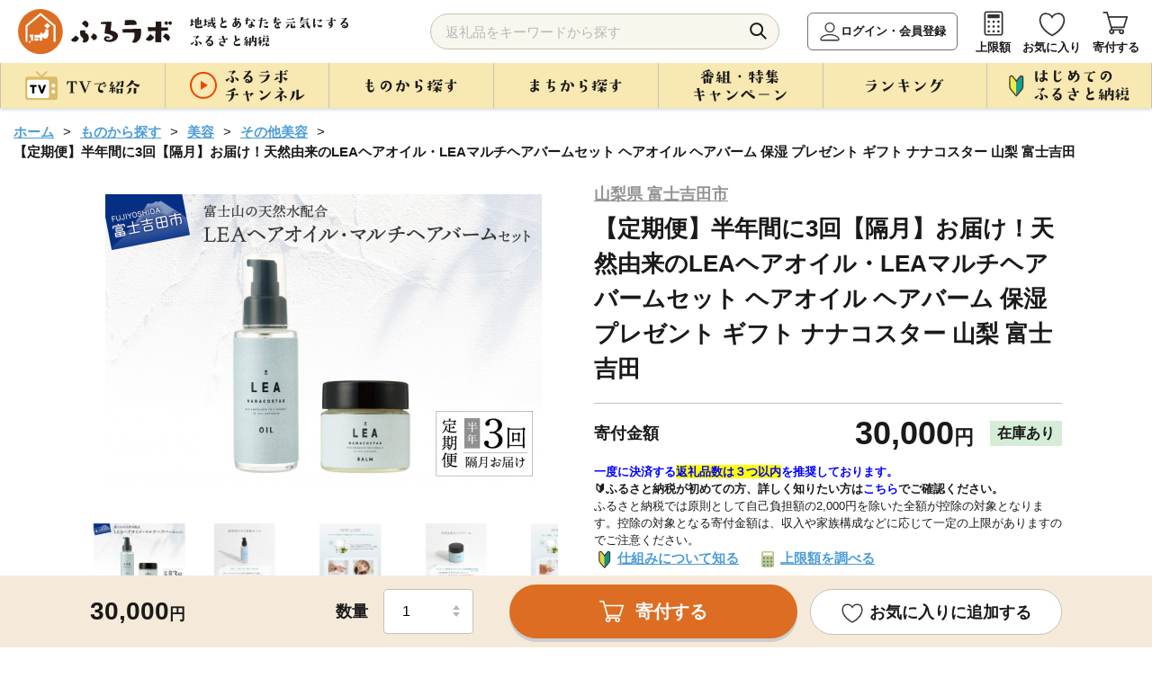

--- FILE ---
content_type: text/html; charset=UTF-8
request_url: https://furusato.asahi.co.jp/goods/detail/88bab06edce7a08d7a55bd3c7e993f6c
body_size: 157230
content:
<!DOCTYPE html>
<html lang="ja">

<head>
  <meta charset="utf-8">
  <meta http-equiv="X-UA-Compatible" content="IE=edge">
  <meta name="viewport" content="width=device-width">
  <link id="canonical-tag" rel="canonical" href="https://furusato.asahi.co.jp/goods/detail/88bab06edce7a08d7a55bd3c7e993f6c">
  <link rel="shortcut icon" href="https://furusato-asahi-data.jp/images/favicon.ico">
  <link rel="apple-touch-icon" href="https://furusato-asahi-data.jp/images/apple-touch-icon.png">
  <title>【定期便】半年間に3回【隔月】お届け！天然由来のLEAヘアオイル・LEAマルチヘアバームセット ヘアオイル ヘアバーム 保湿 プレゼント ギフト ナナコスター 山梨 富士吉田｜ふるラボ</title>
  <meta content="【定期便】半年間に3回【隔月】お届け！天然由来のLEAヘアオイル・LEAマルチヘアバームセット ヘアオイル ヘアバーム 保湿 プレゼント ギフト ナナコスター 山梨 富士吉田｜ふるラボ" name="title">
  <meta content="【富士山の天然水配合】天然由来で保湿しながらスタイリングできるヘアバームと希少な植物性オイルを配合したヘアオイル。100％天然精油（エッセンシャルオイル）で調香、癒される柑橘系の香りがまるで深いアロマのような心地よさを演出します。【LEA ..." name="description">
  <meta content="ふるラボ,ふるさと納税,朝日放送ふるさと納税,ABCふるさと納税,朝日放送テレビふるさと納税,特産品,返礼品,朝日放送,ABCテレビ,朝日放送テレビ,寄付,寄附,地方創生,地域活性化" name="keywords">
  <meta property="og:type" content="website" />
  <meta property="og:title" content="【定期便】半年間に3回【隔月】お届け！天然由来のLEAヘアオイル・LEAマルチヘアバームセット ヘアオイル ヘアバーム 保湿 プレゼント ギフト ナナコスター 山梨 富士吉田｜ふるラボ" />
  <meta property="og:site_name" content="ふるラボ" />
  <meta property="og:description" content="【富士山の天然水配合】天然由来で保湿しながらスタイリングできるヘアバームと希少な植物性オイルを配合したヘアオイル。100％天然精油（エッセンシャルオイル）で調香、癒される柑橘系の香りがまるで深いアロマのような心地よさを演出します。【LEA ..." />
  <meta property="og:image" content="https://furusato-asahi-data.jp/g_img/19202/https://img.furusato-tax.jp/cdn-cgi/image/width=520,height=323/img/x/product/details/20240229/pd_9cef33ea11f0b2b3956d5d4bb5c420bade48cbf0.jpg" />
  <meta property="og:url" content="https://furusato.asahi.co.jp/" />
  <meta property="og:locale" content="ja_JP" />
  <link rel="stylesheet" href="https://furusato-asahi-data.jp/css/reset.css">
  <link rel="stylesheet" href="https://furusato-asahi-data.jp/css/slick.css">
  <link rel="stylesheet" href="https://cdnjs.cloudflare.com/ajax/libs/Swiper/4.5.1/css/swiper.css">
  <link rel="stylesheet" href="https://furusato-asahi-data.jp/css/remodal.css">
  <link rel="stylesheet" href="https://furusato-asahi-data.jp/css/jquery.modal.css">
  <link rel="stylesheet" href="https://furusato-asahi-data.jp/css/common.css">
  <link rel="stylesheet" href="https://furusato-asahi-data.jp/css/goods/detail2/style.css">
  <script src="https://furusato-asahi-data.jp/js/jquery-1.12.0.min.js" charset="utf-8"></script>
  <script src="https://cdnjs.cloudflare.com/ajax/libs/picturefill/3.0.3/picturefill.min.js" defer></script>
  <script type="application/ld+json">
  {
    "@context": "https://schema.org",
    "@type": "BreadcrumbList",
    "itemListElement": [
      {
        "@type": "ListItem",
        "position": 1,
        "name": "ホーム",
        "item": "https://furusato.asahi.co.jp"
      },
      {
        "@type": "ListItem",
        "position": 2,
        "name": "ものから探す",
        "item": "https://furusato.asahi.co.jp/goods/"
      },
      {
        "@type": "ListItem",
        "position": 3,
        "name": "美容",
        "item": "https://furusato.asahi.co.jp/goods/?c=18"
      }    ]
  }
  </script>
    <!--[if lt IE 9]>
  <script src="http://html5shiv.googlecode.com/svn/trunk/html5.js"></script>
  <script src="http://css3-mediaqueries-js.googlecode.com/svn/trunk/css3-mediaqueries.js"></script>
  <![endif]-->
  <!-- Google Tag Manager -->
    <script>(function(w,d,s,l,i){w[l]=w[l]||[];w[l].push({'gtm.start':
  new Date().getTime(),event:'gtm.js'});var f=d.getElementsByTagName(s)[0],
  j=d.createElement(s),dl=l!='dataLayer'?'&l='+l:'';j.async=true;j.src=
  'https://www.googletagmanager.com/gtm.js?id='+i+dl;f.parentNode.insertBefore(j,f);
  })(window,document,'script','dataLayer','GTM-T443SB4');</script>
  <!-- End Google Tag Manager -->
  <meta name="facebook-domain-verification" content="6q2l5ekwszko6il851vtmwy2f2uupe" />
  <script>
  (function(){
  var uqid = "61J3d7373J7171c8";
  var gid  = "190";
  var a=document.createElement("script");
  a.dataset.uqid=uqid;a.dataset.gid=gid;a.id="afadfpc-61J3d7373J7171c8gid190-"+Date.now();
  a.src="//ac.wild-card.tokyo/fpc/cookie_js.php?scriptId="+encodeURIComponent(a.id);
  document.head.appendChild(a);
  })();
  </script></head>
<body id="goods-detail">
    <!-- Google Tag Manager (noscript) -->
  <noscript><iframe src="https://www.googletagmanager.com/ns.html?id=GTM-T443SB4"
  height="0" width="0" style="display:none;visibility:hidden"></iframe></noscript>
  <!-- End Google Tag Manager (noscript) -->  <div id="blur-area">
  <header >
    <div class="inner">
    <div class="header-logo">
      <div id="logo-img"><a href="https://furusato.asahi.co.jp/"><img src="https://furusato-asahi-data.jp/images/common/logo.svg" width="" height="" alt="ふるラボ"></a></div>
      <p class="sub-txt"><img src="https://furusato-asahi-data.jp/images/common/sub_txt.png" width="" height="" alt="地域とあなたを元気にするふるさと納税"></p>
    </div>
    <div class="header-navi flex-box">
      <div class="search-area">
        <form id="search_form" method="get" action="https://furusato.asahi.co.jp/goods/">
          <input type="search" name="word" id="word" placeholder="返礼品をキーワードから探す" class="input_text" value="">
          <button type="submit" class="button_search">検索</button>
        </form>
        <div id="suggestion_word_list"></div>
      </div>
      <ul>
        <li class="login-btn"><a href="https://furusato.asahi.co.jp/login/">ログイン・会員登録</a></li>        <li><a href="https://furusato.asahi.co.jp/simulation/">上限額</a></li>
        <li><a href="https://furusato.asahi.co.jp/mypage/favorite/">お気に入り</a></li>
        <li class="hun-cart"><a href="https://furusato.asahi.co.jp/cart/">寄付する</a></li>
        <li class="hun-menu">メニュー</li>
      </ul>
    </div>
  </div>
  <nav class="pc-menu">
    <div class="inner">
      <ul class="gnavi">
        <li><span class="nav-top"><img src="https://furusato-asahi-data.jp/images/common/txt_gnavi_01_off.png" width="" height="" alt="TVで紹介"></span>
          <div class="gnavi-nest tv">
            <div class="inner">
              <ul>
                <li>
                    <a href="https://furusato.asahi.co.jp/tv/">
                        <span class="image">
                            <img src="https://furusato-asahi-data.jp/images/common/icon_tv01_gmenu.png" width="" height="" alt="すべて">
                        </span>
                        <span class="txt">すべて</span>
                    </a>
                </li>
                                    <li>
                        <a href="https://furusato.asahi.co.jp/tv/?pg=1">
                            <span class="image">
                                <img src="https://furusato.asahi.co.jp/g_img/program_info/file_90b9d5de90ca4141b56138d0fee10855.jpg" width="" height="" alt="朝だ！生です旅サラダ">
                            </span>
                            <span class="txt">朝だ！生です旅サラダ</span>
                        </a>
                    </li>
                                    <li>
                        <a href="https://furusato.asahi.co.jp/tv/?pg=9">
                            <span class="image">
                                <img src="https://furusato.asahi.co.jp/g_img/program_info/file_03ed18780b57a810e77c9a7d5161714a.jpeg" width="" height="" alt="DAIGOも台所">
                            </span>
                            <span class="txt">DAIGOも台所</span>
                        </a>
                    </li>
                                    <li>
                        <a href="https://furusato.asahi.co.jp/tv/?pg=4">
                            <span class="image">
                                <img src="https://furusato.asahi.co.jp/g_img/program_info/file_c8a3e6c4a591be04e9740e1d9943419f.jpg" width="" height="" alt="おはよう朝日です">
                            </span>
                            <span class="txt">おはよう朝日です</span>
                        </a>
                    </li>
                                    <li>
                        <a href="https://furusato.asahi.co.jp/tv/?pg=7">
                            <span class="image">
                                <img src="https://furusato.asahi.co.jp/g_img/program_info/file_d89e5a264b4a95f4ff0c78deeb754774.png" width="" height="" alt="ふるラボ「極上口福！Ｒｅ：Ｒｅ：レストラン」">
                            </span>
                            <span class="txt">ふるラボ「極上口福！Ｒｅ：Ｒｅ：レストラン」</span>
                        </a>
                    </li>
                                    <li>
                        <a href="https://furusato.asahi.co.jp/tv/?pg=5">
                            <span class="image">
                                <img src="https://furusato.asahi.co.jp/g_img/program_info/file_1ff86cc3ca44df6c7f52025e58494854.jpg" width="" height="" alt="news おかえり">
                            </span>
                            <span class="txt">news おかえり</span>
                        </a>
                    </li>
                                    <li>
                        <a href="https://furusato.asahi.co.jp/tv/?pg=10">
                            <span class="image">
                                <img src="https://furusato.asahi.co.jp/g_img/program_info/file_0fee97bda091b9764b0df1dc4a08cd8c.jpg" width="" height="" alt="【ABCラジオ】みよちゃん直伝！ふるさと納税のススメ">
                            </span>
                            <span class="txt">【ABCラジオ】みよちゃん直伝！ふるさと納税のススメ</span>
                        </a>
                    </li>
                                    <li>
                        <a href="https://furusato.asahi.co.jp/tv/?pg=8">
                            <span class="image">
                                <img src="https://furusato.asahi.co.jp/g_img/program_info/file_e89b403f6baa3e5edd5e995de21a67e6.png" width="" height="" alt="脇役食材のバズレシピ">
                            </span>
                            <span class="txt">脇役食材のバズレシピ</span>
                        </a>
                    </li>
                                    <li>
                        <a href="https://furusato.asahi.co.jp/tv/?pg=6">
                            <span class="image">
                                <img src="https://furusato.asahi.co.jp/g_img/program_info/file_2e3dae71aa28d65f44e3c325f48d10d0.png" width="" height="" alt="特番！">
                            </span>
                            <span class="txt">特番！</span>
                        </a>
                    </li>
                                    <li>
                        <a href="https://furusato.asahi.co.jp/tv/?pg=3">
                            <span class="image">
                                <img src="https://furusato.asahi.co.jp/g_img/program_info/file_75e6fa874beeb35f582d7296928b4c60.jpg" width="" height="" alt="ふるさと研究所　ふるラボ">
                            </span>
                            <span class="txt">ふるさと研究所　ふるラボ</span>
                        </a>
                    </li>
                                    <li>
                        <a href="https://furusato.asahi.co.jp/tv/?pg=14">
                            <span class="image">
                                <img src="https://furusato.asahi.co.jp/g_img/program_info/file_5f2df6d39f27eef3756412108d7a8a82.jpg" width="" height="" alt="新婚さんいらっしゃい！">
                            </span>
                            <span class="txt">新婚さんいらっしゃい！</span>
                        </a>
                    </li>
                                    <li>
                        <a href="https://furusato.asahi.co.jp/tv/?pg=13">
                            <span class="image">
                                <img src="https://furusato.asahi.co.jp/g_img/program_info/file_fc73796a3eaaf8df22c25593affd2803.png" width="" height="" alt="＃ふるさとのある暮らし">
                            </span>
                            <span class="txt">＃ふるさとのある暮らし</span>
                        </a>
                    </li>
                              </ul>
              <p class="btn btn-close">× 閉じる</p>
            </div>
          </div>
        </li>
        <li><span class="nav-top"><img src="https://furusato-asahi-data.jp/images/common/txt_gnavi_02_off.png" width="" height="" alt="ふるラボチャンネル"></span>
          <div class="gnavi-nest furulabo">
            <div class="inner">
              <ul>
                <li><a href="https://furusato.asahi.co.jp/channel/"><span>すべて</span></a></li>
                                <li><a href="https://furusato.asahi.co.jp/channel/?ctg=11"><span>ふるラボ「極上口福！Re:Re:レストラン」よゐこの2人が「食」を拡散希望！</span></a></li>
                                <li><a href="https://furusato.asahi.co.jp/channel/?ctg=12"><span>ふるラボ制作！オリジナル動画集</span></a></li>
                                <li><a href="https://furusato.asahi.co.jp/channel/?ctg=14"><span>＃ふるさとのある暮らし</span></a></li>
                                <li><a href="https://furusato.asahi.co.jp/channel/?ctg=2"><span>【動画で簡単】はじめてのふるさと納税</span></a></li>
                                <li><a href="https://furusato.asahi.co.jp/channel/?ctg=4"><span>【newsおかえり】わが街ええもん物語</span></a></li>
                                <li><a href="https://furusato.asahi.co.jp/channel/?ctg=5"><span>【おは朝】おは朝ふるさと応援隊</span></a></li>
                                <li><a href="https://furusato.asahi.co.jp/channel/?ctg=9"><span>【ABCラジオ】みよちゃん直伝ふるさと納税のススメ</span></a></li>
                                <li><a href="https://furusato.asahi.co.jp/channel/?ctg=13"><span>【おは朝】おは朝めっちゃエエもん作り隊</span></a></li>
                                <li><a href="https://furusato.asahi.co.jp/channel/?ctg=3"><span>【検証】あのまちのウワサ</span></a></li>
                                <li><a href="https://furusato.asahi.co.jp/channel/?ctg=1"><span>【まち自慢】わが町の「一番」はこれ！</span></a></li>
                                <li><a href="https://furusato.asahi.co.jp/channel/?ctg=10"><span>【おは朝】OHAチューバー</span></a></li>
                                <li><a href="https://furusato.asahi.co.jp/channel/?ctg=6"><span>【ふるさと研究所】2分で全国の食研究</span></a></li>
                                <li><a href="https://furusato.asahi.co.jp/channel/?ctg=7"><span>CMギャラリー</span></a></li>
                                <li><a href="https://furusato.asahi.co.jp/channel/?ctg=8"><span>2022年ご当地”推しニュース”GP</span></a></li>
                              </ul>
              <p class="btn btn-close">× 閉じる</p>
            </div>
          </div>
        </li>
         <li><span class="nav-top"><img src="https://furusato-asahi-data.jp/images/common/txt_gnavi_03_off.png" width="" height="" alt="ものから探す"></span>
          <div class="gnavi-nest goods">
            <div class="inner">
              <div class="flex-box">
                <div class="article">
                  <p class="cap">カテゴリー</p>
                  <ul class="flex-box">
                    <li><a href="https://furusato.asahi.co.jp/goods/"><span>すべて</span></a></li>
                                        <li><a href="https://furusato.asahi.co.jp/goods/?c=23"><span>ふるラボオリジナル</span></a></li>
                                        <li><a href="https://furusato.asahi.co.jp/goods/?c=2"><span>お米・パン</span></a></li>
                                        <li><a href="https://furusato.asahi.co.jp/goods/?c=1"><span>お肉</span></a></li>
                                        <li><a href="https://furusato.asahi.co.jp/goods/?c=3"><span>フルーツ類</span></a></li>
                                        <li><a href="https://furusato.asahi.co.jp/goods/?c=4"><span>カニ・エビ</span></a></li>
                                        <li><a href="https://furusato.asahi.co.jp/goods/?c=5"><span>おさかな類</span></a></li>
                                        <li><a href="https://furusato.asahi.co.jp/goods/?c=6"><span>お野菜類</span></a></li>
                                        <li><a href="https://furusato.asahi.co.jp/goods/?c=7"><span>たまご</span></a></li>
                                        <li><a href="https://furusato.asahi.co.jp/goods/?c=8"><span>お酒</span></a></li>
                                        <li><a href="https://furusato.asahi.co.jp/goods/?c=9"><span>お飲み物</span></a></li>
                                        <li><a href="https://furusato.asahi.co.jp/goods/?c=10"><span>お菓子・スイーツ</span></a></li>
                                        <li><a href="https://furusato.asahi.co.jp/goods/?c=11"><span>加工品等</span></a></li>
                                        <li><a href="https://furusato.asahi.co.jp/goods/?c=12"><span>麺類</span></a></li>
                                        <li><a href="https://furusato.asahi.co.jp/goods/?c=13"><span>調味料・油</span></a></li>
                                        <li><a href="https://furusato.asahi.co.jp/goods/?c=14"><span>鍋セット</span></a></li>
                                        <li><a href="https://furusato.asahi.co.jp/goods/?c=15"><span>旅行・イベント・体験</span></a></li>
                                        <li><a href="https://furusato.asahi.co.jp/goods/?c=16"><span>地域のお礼の品</span></a></li>
                                        <li><a href="https://furusato.asahi.co.jp/goods/?c=17"><span>雑貨・日用品</span></a></li>
                                        <li><a href="https://furusato.asahi.co.jp/goods/?c=24"><span>スポーツ・アウトドア</span></a></li>
                                        <li><a href="https://furusato.asahi.co.jp/goods/?c=18"><span>美容</span></a></li>
                                        <li><a href="https://furusato.asahi.co.jp/goods/?c=19"><span>ファッション</span></a></li>
                                        <li><a href="https://furusato.asahi.co.jp/goods/?c=20"><span>工芸品</span></a></li>
                                        <li><a href="https://furusato.asahi.co.jp/goods/?c=21"><span>感謝状等</span></a></li>
                                        <li><a href="https://furusato.asahi.co.jp/goods/?c=22"><span>その他のお礼品</span></a></li>
                                      </ul>
                </div>
                <div class="article">
                  <p class="cap">寄付金額</p>
                  <ul>
                                        <li><a href="https://furusato.asahi.co.jp/goods/?pl=1"><span>1万円以内</span></a></li>
                                        <li><a href="https://furusato.asahi.co.jp/goods/?pl=2"><span>10,001円-20,000円</span></a></li>
                                        <li><a href="https://furusato.asahi.co.jp/goods/?pl=3"><span>20,001円-30,000円</span></a></li>
                                        <li><a href="https://furusato.asahi.co.jp/goods/?pl=4"><span>30,001円-50,000円</span></a></li>
                                        <li><a href="https://furusato.asahi.co.jp/goods/?pl=5"><span>50,001円-100,000円</span></a></li>
                                        <li><a href="https://furusato.asahi.co.jp/goods/?pl=6"><span>100,001円-200,000円</span></a></li>
                                        <li><a href="https://furusato.asahi.co.jp/goods/?pl=7"><span>200,001円-500,000円</span></a></li>
                                        <li><a href="https://furusato.asahi.co.jp/goods/?pl=8"><span>500,001円-</span></a></li>
                                      </ul>
                </div>
              </div>
              <p class="btn btn-close">× 閉じる</p>
            </div>
          </div>
        </li>
        <li><span class="nav-top"><img src="https://furusato-asahi-data.jp/images/common/txt_gnavi_04_off.png" width="" height="" alt="まちから探す"></span>
          <div class="gnavi-nest jichitai">
            <div class="inner">
              <div class="article-wrapper flex-box">
                <div class="article">
                  <p class="cap">まち一覧</p>
                  <div class="flex-box">
                    <ul>
                      <li><a href="https://furusato.asahi.co.jp/city/"><span>すべて</span></a></li>
                                                                                        <li><a href="https://furusato.asahi.co.jp/city/area/1"><span>北海道</span></a></li>
                                                                                                                                    <li><a href="https://furusato.asahi.co.jp/city/area/2"><span>東北地方</span></a></li>
                                                                                                                                    <li><a href="https://furusato.asahi.co.jp/city/area/3"><span>関東地方</span></a></li>
                                                                                                                                    <li><a href="https://furusato.asahi.co.jp/city/area/4"><span>中部地方</span></a></li>
                                                                                      </ul>
                    <ul>
                                                                                                              <li><a href="https://furusato.asahi.co.jp/city/area/5"><span>近畿地方</span></a></li>
                                                                                                                                    <li><a href="https://furusato.asahi.co.jp/city/area/6"><span>中国地方</span></a></li>
                                                                                                                                    <li><a href="https://furusato.asahi.co.jp/city/area/7"><span>四国地方</span></a></li>
                                                                                                                                    <li><a href="https://furusato.asahi.co.jp/city/area/8"><span>九州地方</span></a></li>
                                                                                                                                    <li><a href="https://furusato.asahi.co.jp/city/area/9"><span>沖縄</span></a></li>
                                                                                                            </ul>
                  </div>
                </div>
                <div class="article">
                  <p class="cap">いちおしのまち</p>
                                    <div class="wrapper">
                    <a href="https://furusato.asahi.co.jp/city/detail/454044">
                      <div class="flex-box">
                        <div class="image">
                          <img src="https://furusato-asahi-data.jp/g_img/454044/file_fbd695489e1b27d45fd14a5a04dc1fe2.jpg" alt="" width="" height="">
                        </div>
                        <div class="txt-wrapper">
                          <p class="kana">みやざきけんきじょうちょう</p>
                          <p class="jichitai-name abr1">宮崎県木城町</p>
                          <p class="txt abr3">宮崎県木城町（きじょうちょう）は、宮崎県のほぼ中央に位置した東西24km、南北わずか6kmの帯状の地形に、町の中央を清流小丸川（全長80km）が流れる町です。文豪「武者小路実篤」が自ら詠った詩のような世界を目指し、実現しようとした理想郷「新しき村」。えほんと豊かな自然との出会いが子どもたちの感性を育む「木城えほんの郷」。生涯を児童救済に捧げた「石井十次」の精神を受け継いだ「石井記念友愛社」。自然形態を大切にしながら生活に欠かせない電力を安全に生み出す揚水式の「小丸川発電所」など、木城町は水と緑が爽やかな自然のもと、人と人、人と自然が共生するまちです。
</p>
                        </div>
                      </div>
                    </a>
                  </div>
                                    <div class="wrapper">
                    <a href="https://furusato.asahi.co.jp/city/detail/016918">
                      <div class="flex-box">
                        <div class="image">
                          <img src="https://furusato-asahi-data.jp/g_img/016918/file_83f773d4dda38b37fa0f6e332f4083e6.jpg" alt="" width="" height="">
                        </div>
                        <div class="txt-wrapper">
                          <p class="kana">ほっかいどうべつかいちょう</p>
                          <p class="jichitai-name abr1">北海道別海町</p>
                          <p class="txt abr3">   別海町は北海道の東部、根室半島と知床半島の中間に位置し、東京２３区の２倍以上にもなる広大な面積と、すばらしい自然環境を誇る酪農と漁業が中心の町です。
　北海道らしい大平原が広がり牧歌的な風景が見られる一方、東部には日本最大級の砂嘴（さし）で、ラムサール条約湿地に登録されている「野付半島」や、南部には「風蓮湖」があり、野付風蓮道立自然公園を形成するなど、様々な景観を有しています。
　町内には、１０万頭以上（町人口の約７倍以上）の牛たちが暮らしており、生乳生産量は「日本一」です。また、沿岸部では秋鮭・アサリやホッキ・ホタテ・希少価値の高いホッカイシマエビなど様々な海産物が豊富に水揚げされています。</p>
                        </div>
                      </div>
                    </a>
                  </div>
                                  </div>
              </div>
              <p class="btn btn-close">× 閉じる</p>
            </div>
          </div>
        </li>
        <li><span class="nav-top"><img src="https://furusato-asahi-data.jp/images/common/txt_gnavi_05_off.png" width="" height="" alt="番組・特集・キャンペーン"></span>
          <div class="gnavi-nest feature">
            <div class="inner">
              <div class="article-wrapper flex-box">
                                <div class="article">
                  <a href="https://furusato.asahi.co.jp/feature/detail/edfdb18572a1e4c9b0a88ddea74aca68">
                    <div class="image"><img src="https://furusato-asahi-data.jp/g_img/feature/file_13e6c429846148eb70cd16610689400a.jpg" width="" height="" alt=""></div>
                    <div class="txt"><span class="abr2">【＃ふるさとのある暮らし】群馬県川場村の“いいもの”をご紹介！もっと楽しむプチアレンジレシピも🍴</span></div>
                  </a>
                </div>
                                <div class="article">
                  <a href="https://furusato.asahi.co.jp/feature/detail/28c5871d5fbdd88dc97e4401603817c3">
                    <div class="image"><img src="https://furusato-asahi-data.jp/g_img/feature/file_a10ea90e8591ff6afb28a3ddb0bb344e.png" width="" height="" alt=""></div>
                    <div class="txt"><span class="abr2">「地元応援live Wish＋」にて紹介されたふるさと自慢の特産品！</span></div>
                  </a>
                </div>
                                                <div class="article">
                  <a href="https://furusato.asahi.co.jp/feature/detail/db92d6e41efbfe1ec17aca8e11a5e558">
                    <div class="image"><img src="https://furusato-asahi-data.jp/g_img/feature/file_de9d749ad95b35205f301d5a4859f2ce.png" width="" height="" alt=""></div>
                    <div class="txt"><span class="abr2">旬を味わう「冬の味覚特集」❄️寒い季節は、おいしいもので至福のひととき。</span></div>
                  </a>
                </div>
                                <div class="article">
                  <a href="https://furusato.asahi.co.jp/feature/detail/91d3b64c6cf5024e1c6fbbfe1bd6faea">
                    <div class="image"><img src="https://furusato-asahi-data.jp/g_img/feature/file_4cf0bf5c0b9b6a01004bcd69bd732187.png" width="" height="" alt=""></div>
                    <div class="txt"><span class="abr2">便利な小分け特集✨保存しやすい！お弁当にもオススメ！</span></div>
                  </a>
                </div>
                              </div>
              <p class="btn btn-o"><a href="https://furusato.asahi.co.jp/feature/"><img src="https://furusato-asahi-data.jp/images/common/txt_feature.png" alt="すべての特集を見る" class="pc" width="" height=""></a></p>
              <p class="btn btn-close">× 閉じる</p>
            </div>
          </div>
        </li>
        <li><span class="nav-top"><img src="https://furusato-asahi-data.jp/images/common/txt_gnavi_06_off.png" width="" height="" alt="ランキング"></span>
          <div class="gnavi-nest first">
            <div class="inner">
              <div class="article">
                <p class="cap">カテゴリー</p>
                <ul class="flex-box">
                  <li><a href="https://furusato.asahi.co.jp/ranking/"><span>すべて</span></a></li>
                                    <li><a href="https://furusato.asahi.co.jp/ranking/23"><span>ふるラボオリジナル</span></a></li>
                                    <li><a href="https://furusato.asahi.co.jp/ranking/2"><span>お米・パン</span></a></li>
                                    <li><a href="https://furusato.asahi.co.jp/ranking/1"><span>お肉</span></a></li>
                                    <li><a href="https://furusato.asahi.co.jp/ranking/3"><span>フルーツ類</span></a></li>
                                    <li><a href="https://furusato.asahi.co.jp/ranking/4"><span>カニ・エビ</span></a></li>
                                    <li><a href="https://furusato.asahi.co.jp/ranking/5"><span>おさかな類</span></a></li>
                                    <li><a href="https://furusato.asahi.co.jp/ranking/6"><span>お野菜類</span></a></li>
                                    <li><a href="https://furusato.asahi.co.jp/ranking/7"><span>たまご</span></a></li>
                                    <li><a href="https://furusato.asahi.co.jp/ranking/8"><span>お酒</span></a></li>
                                    <li><a href="https://furusato.asahi.co.jp/ranking/9"><span>お飲み物</span></a></li>
                                    <li><a href="https://furusato.asahi.co.jp/ranking/10"><span>お菓子・スイーツ</span></a></li>
                                    <li><a href="https://furusato.asahi.co.jp/ranking/11"><span>加工品等</span></a></li>
                                    <li><a href="https://furusato.asahi.co.jp/ranking/12"><span>麺類</span></a></li>
                                    <li><a href="https://furusato.asahi.co.jp/ranking/13"><span>調味料・油</span></a></li>
                                    <li><a href="https://furusato.asahi.co.jp/ranking/14"><span>鍋セット</span></a></li>
                                    <li><a href="https://furusato.asahi.co.jp/ranking/15"><span>旅行・イベント・体験</span></a></li>
                                    <li><a href="https://furusato.asahi.co.jp/ranking/16"><span>地域のお礼の品</span></a></li>
                                    <li><a href="https://furusato.asahi.co.jp/ranking/17"><span>雑貨・日用品</span></a></li>
                                    <li><a href="https://furusato.asahi.co.jp/ranking/24"><span>スポーツ・アウトドア</span></a></li>
                                    <li><a href="https://furusato.asahi.co.jp/ranking/18"><span>美容</span></a></li>
                                    <li><a href="https://furusato.asahi.co.jp/ranking/19"><span>ファッション</span></a></li>
                                    <li><a href="https://furusato.asahi.co.jp/ranking/20"><span>工芸品</span></a></li>
                                    <li><a href="https://furusato.asahi.co.jp/ranking/21"><span>感謝状等</span></a></li>
                                    <li><a href="https://furusato.asahi.co.jp/ranking/22"><span>その他のお礼品</span></a></li>
                                  </ul>
              </div>
              <p class="btn btn-close">× 閉じる</p>
            </div>
          </div>
        </li>
        <li><span class="nav-top"><img src="https://furusato-asahi-data.jp/images/common/txt_gnavi_07_off.png" width="" height="" alt="はじめてのふるさと納税"></span>
            <div class="gnavi-nest beginner">
                <div class="inner">
                    <ul class="first-menu flex-box">
                        <li><a href="https://furusato.asahi.co.jp/first/"><span>はじめての<br>ふるさと納税</span></a></li>
                        <li><a href="https://furusato.asahi.co.jp/about/"><span>ふるラボとは</span></a></li>
                        <li><a href="https://furusato.asahi.co.jp/simulation/"><span>寄付上限額を<br>
                        調べる</span></a></li>
                        <li><a href="https://furusato.asahi.co.jp/faq/"><span>よくある<br>ご質問</span></a></li>
                        <li><a href="https://furusato.asahi.co.jp/howto/"><span>コラム</span></a></li>
                    </ul>
                    <p class="btn btn-close">× 閉じる</p>
                </div>
            </div>
        </li>
      </ul>
    </div>
  </nav>
</header>

<script>
$(function () {
  $('#search_form').on('submit', function (e) {
    const word = $('#word').val();
    if (word.length > 255) {
      alert('キーワードは255文字以内で入力してください。');
      e.preventDefault();
    }
  });
});
</script>
<script>

	$(document).on('keyup', '#word', function() {
        var suggest_word = $(this).val();
		if (suggest_word.length >= 1) {
			S4SuggestWord(suggest_word);
		} else {
			$('#suggestion_word_list').empty();
		}
  })

	$(document).on('click', '.suggest_word', function() {
    var selectedSuggestion = $(this).text();
	var val = $(this).val();
    $('#word').val(selectedSuggestion);
    $('#suggestion_word_list').empty();
    $('#search_form').submit();
	});

	function S4SuggestWord(suggest_word){
		$.ajax({
				url: 'https://furusato.asahi.co.jp/'+"suggest/index",
				type: "post",
				cache: false,
				data: {
					'suggest_word': suggest_word,
				},
				dataType: "json",
				success: function (json) {
					var data = json;
					$('#suggestion_word_list').empty();
					$.each(data, function(key, suggest_word) {
						$('#suggestion_word_list').append($('<div>').text(suggest_word).addClass('suggest_word'));
					});
				},
        error: function (xhr, status, error) {
            console.error("AJAXリクエストエラー:", status, error);
            console.log('レスポンス:', xhr.responseText);
        }
			});
	}

</script>    <main >
      <article>
        <div class="inner">
          <!-- ぱんくず　ここから -->
          <div class="path">
            <ul>
              <li><a href="https://furusato.asahi.co.jp/">ホーム</a></li>
              <li><a href="https://furusato.asahi.co.jp/goods/">ものから探す</a></li>
              <li><a href="https://furusato.asahi.co.jp/goods/?c=18">美容</a></li>
              <li><a href="https://furusato.asahi.co.jp/goods/?c2=90">その他美容</a></li>              <li>【定期便】半年間に3回【隔月】お届け！天然由来のLEAヘアオイル・LEAマルチヘアバームセット ヘアオイル ヘアバーム 保湿 プレゼント ギフト ナナコスター 山梨 富士吉田</li>
            </ul>
          </div>
          <!-- ぱんくず　ここまで -->
        </div>
        <div class="wrap1080">
          <!-- 返礼品情報　ここから -->
                    <section class="flex-box" id="goods-overview">
            <div class="image-wrapper">
              <!-- swiperここから -->
                            <div class="swiper-container main-slide">
                <ul class="swiper-wrapper">
                  <!-- 返礼品詳細情報取得APIでスライド画像が0枚だった場合-->
                                    <!-- 返礼品詳細情報取得APIでスライド画像が存在する場合-->
                                                      <li class="swiper-slide"><img src="https://img.furusato-tax.jp/cdn-cgi/image/width=520,height=323/img/x/product/details/20240229/sd1_cc43505461659fdbe010f53b4a5cb1c09d5077b8.jpg" width="" height="" alt=""></li>
                                    <li class="swiper-slide"><img src="https://img.furusato-tax.jp/cdn-cgi/image/width=520,height=323/img/x/product/details/20240229/sd2_d3263601e84eab93fd789971945b8180e5d5f097.jpg" width="" height="" alt=""></li>
                                    <li class="swiper-slide"><img src="https://img.furusato-tax.jp/cdn-cgi/image/width=520,height=323/img/x/product/details/20240229/sd3_50995aa3c60ba1fa37022fd23029c3c787ca955e.jpg" width="" height="" alt=""></li>
                                    <li class="swiper-slide"><img src="https://img.furusato-tax.jp/cdn-cgi/image/width=520,height=323/img/x/product/details/20240229/sd4_8b573c7326e42ff5ecd56dea95136f37fe0db49c.png" width="" height="" alt=""></li>
                                    <li class="swiper-slide"><img src="https://img.furusato-tax.jp/cdn-cgi/image/width=520,height=323/img/x/product/details/20240229/sd5_6089656e6285f906e8da2220e31e3ec611a31610.jpg" width="" height="" alt=""></li>
                                    <li class="swiper-slide"><img src="https://img.furusato-tax.jp/cdn-cgi/image/width=520,height=323/img/x/product/details/20240229/sd6_7b649feae0c56a5924f021deef653dc0737dd3a0.jpg" width="" height="" alt=""></li>
                                    <li class="swiper-slide"><img src="https://img.furusato-tax.jp/cdn-cgi/image/width=520,height=323/img/x/product/details/20240229/sd7_bf4e5ada9cec576ae625ba1ddbb9b338e41f5e51.jpg" width="" height="" alt=""></li>
                                    <li class="swiper-slide"><img src="https://img.furusato-tax.jp/cdn-cgi/image/width=520,height=323/img/x/product/details/20240229/sd8_dd82213453305bb1f3ecdd69126f21761ae554db.jpg" width="" height="" alt=""></li>
                                                    </ul>
              </div>
              <div class="swiper-container thumb_img">
                <ul class="swiper-wrapper">
                  <!-- 返礼品詳細情報取得APIでスライド画像が0枚だった場合-->
                                    <!-- 返礼品詳細情報取得APIでスライド画像が存在する場合-->
                                                      <li class="swiper-slide"><img src="https://img.furusato-tax.jp/cdn-cgi/image/width=520,height=323/img/x/product/details/20240229/sd1_cc43505461659fdbe010f53b4a5cb1c09d5077b8.jpg" width="" height="" alt=""></li>
                                    <li class="swiper-slide"><img src="https://img.furusato-tax.jp/cdn-cgi/image/width=520,height=323/img/x/product/details/20240229/sd2_d3263601e84eab93fd789971945b8180e5d5f097.jpg" width="" height="" alt=""></li>
                                    <li class="swiper-slide"><img src="https://img.furusato-tax.jp/cdn-cgi/image/width=520,height=323/img/x/product/details/20240229/sd3_50995aa3c60ba1fa37022fd23029c3c787ca955e.jpg" width="" height="" alt=""></li>
                                    <li class="swiper-slide"><img src="https://img.furusato-tax.jp/cdn-cgi/image/width=520,height=323/img/x/product/details/20240229/sd4_8b573c7326e42ff5ecd56dea95136f37fe0db49c.png" width="" height="" alt=""></li>
                                    <li class="swiper-slide"><img src="https://img.furusato-tax.jp/cdn-cgi/image/width=520,height=323/img/x/product/details/20240229/sd5_6089656e6285f906e8da2220e31e3ec611a31610.jpg" width="" height="" alt=""></li>
                                    <li class="swiper-slide"><img src="https://img.furusato-tax.jp/cdn-cgi/image/width=520,height=323/img/x/product/details/20240229/sd6_7b649feae0c56a5924f021deef653dc0737dd3a0.jpg" width="" height="" alt=""></li>
                                    <li class="swiper-slide"><img src="https://img.furusato-tax.jp/cdn-cgi/image/width=520,height=323/img/x/product/details/20240229/sd7_bf4e5ada9cec576ae625ba1ddbb9b338e41f5e51.jpg" width="" height="" alt=""></li>
                                    <li class="swiper-slide"><img src="https://img.furusato-tax.jp/cdn-cgi/image/width=520,height=323/img/x/product/details/20240229/sd8_dd82213453305bb1f3ecdd69126f21761ae554db.jpg" width="" height="" alt=""></li>
                                                    </ul>
              </div>
                            <!-- swiperここまで -->
            </div>
            <div class="goods-info">
              <ul class="cate-list">
                            </ul>
              <p class="city-name">
                <a href="https://furusato.asahi.co.jp/city/detail/19202">山梨県 富士吉田市</a>
                <!--  -->
              </p>
              <h1>【定期便】半年間に3回【隔月】お届け！天然由来のLEAヘアオイル・LEAマルチヘアバームセット ヘアオイル ヘアバーム 保湿 プレゼント ギフト ナナコスター 山梨 富士吉田</h1>
              <div class="price-area">
                                <div class="price-wrapper">
                  <p class="cap">寄付金額</p>
                  <p class="price">30,000<small>円</small></p>
                  <p class="stock instock">在庫あり</p>                </div>
                                <p class="price-txt"><SPAN style="font-family: sans-serif; font-weight: bold; "><font color="blue">一度に決済する<SPAN style="font-weight: bold; background: linear-gradient(transparent 0%, #ffff00 0%)">返礼品数は３つ以内</SPAN>を推奨しております。</SPAN></font><br />
<SPAN style="font-weight: bold; ">🔰ふるさと納税が初めての方、詳しく知りたい方は<a href="https://furusato.asahi.co.jp/first/" target="_blank">こちら</a>でご確認ください。 </SPAN><br />
ふるさと納税では原則として自己負担額の2,000円を除いた全額が控除の対象となります。控除の対象となる寄付金額は、収入や家族構成などに応じて一定の上限がありますのでご注意ください。<br />
</p>
                                                <div class="link-wrapper flex-box">
                  <p class="link"><a href="https://furusato.asahi.co.jp/first/">仕組みについて知る</a></p>
                  <p class="link"><a href="https://furusato.asahi.co.jp/simulation/#simulator">上限額を調べる</a></p>
                </div>
              </div>
                            <div class="num-area">
                <div class="num-wrapper">
                  <p class="cap">数量</p>
                  <div class="num-select">
                    <select id="sel_num">
                                                                  <option value="1">1</option>
                                                                  <option value="2">2</option>
                                                                  <option value="3">3</option>
                                                                  <option value="4">4</option>
                                                                  <option value="5">5</option>
                                                                  <option value="6">6</option>
                                                                  <option value="7">7</option>
                                                                  <option value="8">8</option>
                                                                  <option value="9">9</option>
                                                                  <option value="10">10</option>
                                          </select>
                  </div>
                </div>
                                  <p class="btn btn-o btn-apply"><button id="add_cart_upper_button"><span>寄付する</span></button></p>
                                   
              </div>
                            <p class="btn btn-fav"><button data_id="88bab06edce7a08d7a55bd3c7e993f6c" type="goods"><span>お気に入りに追加する</span></button></p>              <p class="txt"><a href="#modal">お問い合わせについて</a></p>
              <div class="pay-wrapper">
                <div class="block flex-box">
                  <p class="cap">支払い方法</p>
                  <ul>
                    <li><span><img src="https://furusato-asahi-data.jp/images/goods/icon_card.png" width="" height="" alt=""></span>クレジットカード</li>
                                      </ul>
                </div>
                              </div>
            </div>
          </section>
          <!-- 返礼品情報　ここまで -->
          <!-- 返礼品のご紹介・詳細　ここから -->
          <section id="goods-detail-info">
            <div class="inner">
              <div class="flex-box">
                <div class="block">
                  <h2 class="line-y"><img src="https://furusato-asahi-data.jp/images/goods/ttl_goods_info_pc.png" width="" height="" alt="返礼品のご紹介" class="pc"><img src="https://furusato-asahi-data.jp/images/goods/ttl_goods_info_sp.png" width="" height="" alt="返礼品のご紹介" class="sp"></h2>
                                                      <p class="txt">【富士山の天然水配合】天然由来で保湿しながらスタイリングできるヘアバームと希少な植物性オイルを配合したヘアオイル。<br />
100％天然精油（エッセンシャルオイル）で調香、癒される柑橘系の香りがまるで深いアロマのような心地よさを演出します。<br />
<br />
【LEA ヘアオイル】<br />
潤いまとう、希少な植物性オイルを配合したヘアオイル<br />
オリーブスクワラン・バオバブシードオイルなど希少な植物性オイル配合で、髪の内部に潤いを与えます。<br />
ベタつかないテクスチャーで、手ぐしで髪につけるだけで一瞬でサラサラの指通りへ。<br />
ドライヤー前のケアと朝のスタイリングにも使える2way<br />
<br />
【LEAマルチヘアバーム】<br />
保湿しながらスタイリング、天然由来のヘアバーム<br />
オーガニック認証成分のシアバター（毛髪保護成分）を配合。髪を保湿しながらスタイリング、1日潤いをキープ。<br />
髪・肌・ネイルなど全身保湿できるマルチユースバーム（※エコサート取得）<br />
<br />
ー香りー<br />
オレンジ・ライム・レモングラスなどの、12種の100％天然精油（エッセンシャルオイル）で調香。<br />
癒される柑橘系、オレンジベルガモットの香り<br />
<br />
<br />
■関連キーワード：定期便 半年間に3回 隔月 LEA ヘアオイル ヘアバーム セット 100％天然精油 植物性オイル配合 美容 保湿 マルチユースバーム サロン専売 美容室専売 柑橘系 プレゼント ギフト ナナコスター</p>                </div>
                <div class="block">
                  <div class="article" id="detail">
                    <h2 class="line-y"><img src="https://furusato-asahi-data.jp/images/goods/ttl_goods_detail_pc.png" width="" height="" alt="返礼品詳細" class="pc"><img src="https://furusato-asahi-data.jp/images/goods/ttl_goods_detail_sp.png" width="" height="" alt="返礼品詳細" class="sp"></h2>
                    <div class="table-wrapper detail-list">
                      <table>
                                                <tr>
                          <th>容量</th>
                          <td style="word-wrap: break-word;">
                            <p class="txt">■半年間に3回【隔月】お届け！<br />
　LEAヘアオイル/100ml<br />
　LEAマルチヘアバーム/45g<br />
■原材料<br />
　※下記URLよりお確かめください。<br />
nanacostar.jp/<br />
■原産国<br />
　日本<br />
<br />
■注意事項/その他<br />
【LEAヘアオイル】<br />
・お肌に異常が生じていないかよく注意してご使用ください。<br />
・お肌に傷、はれもの、湿疹等の異常があるときは使用しないでください。<br />
・使用中や使用後に赤味、はれ、かゆみ、刺激、色抜け(白斑等)や黒ずみ等の異常があらわれた場合には、 使用を中止し、皮膚科専門医等へのご相談をおすすめします。<br />
・乳幼児の手の届かない所に保管してください。<br />
・室内空気を取り入れるファンヒーターを使用中の部屋で、つけたり乾かしたりしないでください。<br />
　配合されている揮発性成分がファン ヒーターに吸収され、点火不良や消化の原因となることがあります。<br />
・直射日光・高温を避けて保管してください。<br />
<br />
【LEAマルチヘアバーム】<br />
・お肌に異常が生じていないかよく注意してご使用ください。<br />
・お肌に傷、はれもの、湿疹等の異常があるときは使用しないでください。<br />
・使用中や使用後に日光に当たって、赤味、はれ、かゆみ、刺激、色抜け(白斑等)や黒ずみ等の異常があらわれた場合には、 使用を中止し、皮膚科専門医等へのご相談をおすすめします。<br />
・乳幼児の手の届かない所に保管してください。<br />
・極端に高温または低温の場所や直射日光をさけて保管し、開封後はお早めにご使用ください。<br />
・ご使用後は必ずしっかりとキャップをしめてください。<br />
・天然成分の為、保存状態に変色、粘性のバラつき、固形物等生じる場合がございますが製品に問題はありません。</p>
                          </td>
                        </tr>
                                                                        <tr>
                          <th>消費期限</th>
                          <td><p class="txt">■使用期限<br />
未開封3年</p></td>
                        </tr>
                                                                                                <tr>
                          <th>事業者</th>
                          <td><p class="txt">株式会社WILQANT</p></td>
                        </tr>
                                                                        <tr>
                          <th>返礼品ID</th>
                          <td><p class="txt">6137215</p></td>
                        </tr>
                                              </table>
                    </div>
                  </div>
                  <div class="article" id="kifu">
                    <h2 class="line-y"><img src="https://furusato-asahi-data.jp/images/goods/ttl_kifu_pc.png" width="" height="" alt="お申し込みについて" class="pc"><img src="https://furusato-asahi-data.jp/images/goods/ttl_kifu_sp.png" width="" height="" alt="お申し込みについて" class="sp"></h2>
                    <div class="table-wrapper detail-list">
                      <table>
                                                  <tr>
                            <th>申込条件</th>
                            <td><p class="txt">何度も申し込み可</p></td>
                          </tr>
                         
                                                  <tr>
                            <th>申込期日</th>
                            <td><p class="txt">通年</p></td>
                          </tr>
                                                                          <tr>
                            <th>発送期日</th>
                            <td>
                                                            入金日の翌月から隔月でお届けいたします。(計3回)<br />
【例】3 /31ご入金確認→4月より配送開始<br />
　　　4 / 1 ご入金確認→5月より配送開始<br />
※こちらの品は配達日を指定出来ませんのでご注意ください。
                                                          </td>
                          </tr>
                                                                        <tr>
                          <th>配送</th>
                          <td>
                            <ul>
                                                            <li class="jouon">常温</li>
                                                                                          <li class="reizou na">冷蔵</li>
                                                                                          <li class="reitou na">冷凍</li>
                                                                                        </ul>
                          </td>
                        </tr>
                                              </table>
                    </div>
                  </div>
                </div>
              </div>
            </div>
          </section>
          <!-- 返礼品のご紹介・詳細　ここまで -->
                              <!-- 関連動画　ここから -->
                    <section id="page-path">
            <div class="inner">
              <!-- ぱんくず　ここから -->
              <div class="path">
                <ul>
                  <li><a href="https://furusato.asahi.co.jp/city/">まちから探す</a></li>
                  <li><a href="https://furusato.asahi.co.jp/city/area/4">中部地方</a></li>
                  <li><a href="https://furusato.asahi.co.jp/city/detail/19202">山梨県富士吉田市</a></li>
                  <li><a href="https://furusato.asahi.co.jp/goods/?cm=927&cs=1">山梨県 富士吉田市の返礼品一覧</a></li>
                  <li>【定期便】半年間に3回【隔月】お届け！天然由来のLEAヘアオイル・LEAマルチヘアバームセット ヘアオイル ヘアバーム 保湿 プレゼント ギフト ナナコスター 山梨 富士吉田</li>
                </ul>
              </div>
              <!-- ぱんくず　ここまで -->
            </div>
          </section>
          <!-- シェア　ここから -->
          <section id="share-icon">
            <p class="cap">このページをシェアする</p>
            <ul class="sns-link">
              <li class="line-share"><a rel="nofollow"><img src="https://furusato-asahi-data.jp/images/common/icon_share_01_pc.png" width="" height="" alt="" class="pc"><img src="https://furusato-asahi-data.jp/images/common/icon_share_01_sp.png" width="" height="" alt="" class="sp"></a></li>
              <li class="twitter-share"><a rel="nofollow" target="_blank"><img src="https://furusato-asahi-data.jp/images/common/icon_share_02_pc.png" width="" height="" alt="" class="pc"><img src="https://furusato-asahi-data.jp/images/common/icon_share_02_sp.png" width="" height="" alt="" class="sp"></a></li>
              <li class="facebook-share"><a rel="nofollow" target="_blank"><img src="https://furusato-asahi-data.jp/images/common/icon_share_03_pc.png" width="" height="" alt="" class="pc"><img src="https://furusato-asahi-data.jp/images/common/icon_share_03_sp.png" width="" height="" alt="" class="sp"></a></li>
              <li class="url-copy"><a rel="nofollow"><img src="https://furusato-asahi-data.jp/images/common/icon_share_04_pc.png" width="" height="" alt="" class="pc"><img src="https://furusato-asahi-data.jp/images/common/icon_share_04_sp.png" width="" height="" alt="" class="sp"></a></li>
            </ul>
          </section>
          <!-- シェア　ここまで -->
          <!-- このまちについて知る　ここから -->
          <section class="bg-y" id="know">
            <div class="inner">
              <h2><img src="https://furusato-asahi-data.jp/images/goods/ttl_know.png" width="" height="" alt="このまちについて知る" class="pc"><img src="https://furusato-asahi-data.jp/images/goods/ttl_know_sp.png" width="" height="" alt="このまちについて知る" class="sp"></h2>
              <div class="block flex-box">
                <div class="image"><img src="https://img.furusato-tax.jp/img/x/cities/20220311/ci_be7aa8c387275aaabb07d4c33da93eab2d311b24.jpg" width="" height="" alt=""></div>
                <div class="txt-wrapper">
                  <h3><span>ふじよしだし</span>富士吉田市</h3>
                  <p class="txt abr3">富士吉田市は、富士山を中心とした豊かな自然を背景に、本市独自の歴史・伝統・文化を培い、富士北麓地域の政治・経済・文化の中心都市として発展して参りました。 <br />
山梨県の南東部、日本一の標高3,776メートルと美しさを誇る富士山の北麓に位置し、海抜750メートルの市街地を形成する高原都市です。 古くから、富士山信仰の町として栄え、町並みなど御師文化の面影が今も残されています。 <br />
また、明治以降、織物が近代産業として脚光を浴びて以来、政治・経済・文化の面で富士北麓の中核都市としての役割を果たしてきました。<br />
<br />
そして、その織物によって栄えた街並みと織物（ハタオリ）が一体となった『ハタオリマチフェスティバル』、富士山×桜×五重塔 で”JAPAN”を感じられる『新倉山浅間公園』、市街地から富士山頂まで一気に駆け上がる『富士登山競走』など多くの方にお楽しみいただけるイベントやスポットがあります。</p>
                  <p class="btn btn-o"><a href="https://furusato.asahi.co.jp/city/detail/19202"><img src="https://furusato-asahi-data.jp/images/common/txt_jichitai_info.png" alt="自治体情報を見る" class="pc" width="" height=""><span class="sp">自治体情報を見る</span></a></p>
                  <p class="btn btn-o"><a href="https://furusato.asahi.co.jp/goods/?cm=927&cs=1"><img src="../../images/common/txt_goods_info.png" alt="すべての返礼品を見る" class="pc" width="" height=""><span class="sp">すべての返礼品を見る</span></a></p>
                </div>
                                      <p class="know-btn-fav pc" data_id="88468a717808bb7779d97edcc7434c6a" type="city"><button><img src="https://furusato-asahi-data.jp/images/common/icon_fav_off.png" width="" height="" alt="お気に入り" class="pc"></button></p>
                    <p class="know-btn-fav sp" data_id="88468a717808bb7779d97edcc7434c6a" type="city"><button><span>お気に入りに追加する</span></button></p>
                                </div>
            </div>
          </section>
          <!-- このまちについて知る　ここまで -->
                    <!-- 関連する返礼品 ここから -->
          <section id="relation-goods">
            <div class="inner">
              <h2 class="line-y">関連する返礼品 | “美容”</h2>
              <div class="block-wrapper goods-list flex-box">
                                <div class="block">
                  <a href="https://furusato.asahi.co.jp/goods/detail/e700259c086578d1285226580c40f443">
                    <div class="image-wrapper">
                      <!-- 還元キャンペーンタグ表示 -->
                                            <div class="image">
                        <picture>
                                                    <img src="https://img.furusato-tax.jp/cdn-cgi/image/width=520,height=323/img/x/product/details/20251219/pd_05ca1dea6c146a9d98779e870fcb6662edf0d0f9.jpg" width="" height="" alt="薬用 ヘアグロースエッセンス 50ml×3本【医薬部外品】（販売名：ジョンマスター C&amp;A薬用スキャルプエッセンス）John Masters Organics ヘアケア 育毛 抜け毛 スキャルプケア">
                        </picture>
                      </div>
                    </div>
                    <div class="add-info-wrapper flex-box">
                      <p class="city-name">岩手県一関市</p>
                      <p class="icon"><span><img src="https://furusato-asahi-data.jp/images/common/icon_fav_off.png" data_id="e700259c086578d1285226580c40f443" type="goods" width="" height="" alt="お気に入り"></span></p>
                    </div>
                    <p class="goods-name abr2">薬用 ヘアグロースエッセンス 50ml×3本【医薬部外品】（販売名：ジョンマスター C&amp;A薬用スキャルプエッセンス）John Masters Organics ヘアケア 育毛 抜け毛 スキャルプケア</p>
                    <p class="goods-price">46,000<small>円</small></p>
                  </a>
                </div>
                                <div class="block">
                  <a href="https://furusato.asahi.co.jp/goods/detail/16dc65a2919c508fa59bd08de2a0c40d">
                    <div class="image-wrapper">
                      <!-- 還元キャンペーンタグ表示 -->
                                            <div class="image">
                        <picture>
                                                    <img src="https://img.furusato-tax.jp/cdn-cgi/image/width=520,height=323/img/x/product/details/20251219/pd_05ca1dea6c146a9d98779e870fcb6662edf0d0f9.jpg" width="" height="" alt="薬用 ヘアグロースエッセンス  50ml×1本【医薬部外品】（販売名：ジョンマスター C&amp;A薬用スキャルプエッセンス）John Masters Organics ヘアケア 育毛 抜け毛 スキャルプケア">
                        </picture>
                      </div>
                    </div>
                    <div class="add-info-wrapper flex-box">
                      <p class="city-name">岩手県一関市</p>
                      <p class="icon"><span><img src="https://furusato-asahi-data.jp/images/common/icon_fav_off.png" data_id="16dc65a2919c508fa59bd08de2a0c40d" type="goods" width="" height="" alt="お気に入り"></span></p>
                    </div>
                    <p class="goods-name abr2">薬用 ヘアグロースエッセンス  50ml×1本【医薬部外品】（販売名：ジョンマスター C&amp;A薬用スキャルプエッセンス）John Masters Organics ヘアケア 育毛 抜け毛 スキャルプケア</p>
                    <p class="goods-price">18,500<small>円</small></p>
                  </a>
                </div>
                                <div class="block">
                  <a href="https://furusato.asahi.co.jp/goods/detail/4887cf083ccf6dd2b0b166f53ba391f3">
                    <div class="image-wrapper">
                      <!-- 還元キャンペーンタグ表示 -->
                                            <div class="image">
                        <picture>
                                                    <img src="https://img.furusato-tax.jp/cdn-cgi/image/width=520,height=323/img/x/product/details/20260119/pd_da6c7d307a9b6a856f34c63e696285b7e62345e3.jpg" width="" height="" alt="プラツェンタール エキストレ 20ml【1697213】">
                        </picture>
                      </div>
                    </div>
                    <div class="add-info-wrapper flex-box">
                      <p class="city-name">埼玉県入間市</p>
                      <p class="icon"><span><img src="https://furusato-asahi-data.jp/images/common/icon_fav_off.png" data_id="4887cf083ccf6dd2b0b166f53ba391f3" type="goods" width="" height="" alt="お気に入り"></span></p>
                    </div>
                    <p class="goods-name abr2">プラツェンタール エキストレ 20ml【1697213】</p>
                    <p class="goods-price">31,000<small>円</small></p>
                  </a>
                </div>
                                <div class="block">
                  <a href="https://furusato.asahi.co.jp/goods/detail/e8a869b8c5953adfd0a9ef7f1cf62c00">
                    <div class="image-wrapper">
                      <!-- 還元キャンペーンタグ表示 -->
                                            <div class="image">
                        <picture>
                                                    <img src="https://img.furusato-tax.jp/cdn-cgi/image/width=520,height=323/img/x/product/details/20260119/pd_40dd6f9298fcc8a0c0e2cef7f74ce25892746718.jpg" width="" height="" alt="PUPA OLIVE SOAP オリーブオイル石けん ２個 アグリューム/長与町 [EAI306]">
                        </picture>
                      </div>
                    </div>
                    <div class="add-info-wrapper flex-box">
                      <p class="city-name">長崎県長与町</p>
                      <p class="icon"><span><img src="https://furusato-asahi-data.jp/images/common/icon_fav_off.png" data_id="e8a869b8c5953adfd0a9ef7f1cf62c00" type="goods" width="" height="" alt="お気に入り"></span></p>
                    </div>
                    <p class="goods-name abr2">PUPA OLIVE SOAP オリーブオイル石けん ２個 アグリューム/長与町 [EAI306]</p>
                    <p class="goods-price">9,000<small>円</small></p>
                  </a>
                </div>
                                <div class="block">
                  <a href="https://furusato.asahi.co.jp/goods/detail/7649ae8ec1d847954ae0d5c8b727b6d3">
                    <div class="image-wrapper">
                      <!-- 還元キャンペーンタグ表示 -->
                                            <div class="image">
                        <picture>
                                                    <img src="https://furusato-asahi-data.jp/images/common/noimage.png" width="" height="" alt="ノエビア 505 薬用スキンローション 株式会社ノエビア 滋賀県 東近江市 D-H01 化粧水 スキンケア エイジングケア 薬用 しわ改善 シミ予防 ナイアシンアミド 保湿">
                        </picture>
                      </div>
                    </div>
                    <div class="add-info-wrapper flex-box">
                      <p class="city-name">滋賀県東近江市</p>
                      <p class="icon"><span><img src="https://furusato-asahi-data.jp/images/common/icon_fav_off.png" data_id="7649ae8ec1d847954ae0d5c8b727b6d3" type="goods" width="" height="" alt="お気に入り"></span></p>
                    </div>
                    <p class="goods-name abr2">ノエビア 505 薬用スキンローション 株式会社ノエビア 滋賀県 東近江市 D-H01 化粧水 スキンケア エイジングケア 薬用 しわ改善 シミ予防 ナイアシンアミド 保湿</p>
                    <p class="goods-price">48,000<small>円</small></p>
                  </a>
                </div>
                                <div class="block">
                  <a href="https://furusato.asahi.co.jp/goods/detail/7a4ff8e553c4737dd81fa581d8915264">
                    <div class="image-wrapper">
                      <!-- 還元キャンペーンタグ表示 -->
                                            <div class="image">
                        <picture>
                                                    <img src="https://furusato-asahi-data.jp/images/common/noimage.png" width="" height="" alt="ノエビア 505 薬用エンリッチローション 株式会社ノエビア 滋賀県 東近江市 E-B01 化粧液 高保湿 スキンケア エイジングケア 薬用 しわ改善 シミ予防">
                        </picture>
                      </div>
                    </div>
                    <div class="add-info-wrapper flex-box">
                      <p class="city-name">滋賀県東近江市</p>
                      <p class="icon"><span><img src="https://furusato-asahi-data.jp/images/common/icon_fav_off.png" data_id="7a4ff8e553c4737dd81fa581d8915264" type="goods" width="" height="" alt="お気に入り"></span></p>
                    </div>
                    <p class="goods-name abr2">ノエビア 505 薬用エンリッチローション 株式会社ノエビア 滋賀県 東近江市 E-B01 化粧液 高保湿 スキンケア エイジングケア 薬用 しわ改善 シミ予防</p>
                    <p class="goods-price">52,000<small>円</small></p>
                  </a>
                </div>
                                <div class="block">
                  <a href="https://furusato.asahi.co.jp/goods/detail/164324486fb07ff8137fe180950fe834">
                    <div class="image-wrapper">
                      <!-- 還元キャンペーンタグ表示 -->
                                            <div class="image">
                        <picture>
                                                    <img src="https://furusato-asahi-data.jp/images/common/noimage.png" width="" height="" alt="ノエビア 505 薬用ミルクローション 株式会社ノエビア 滋賀県 東近江市 G01 乳液 スキンケア エイジングケア 薬用 しわ改善 シミ予防 ナイアシンアミド 基礎化粧品">
                        </picture>
                      </div>
                    </div>
                    <div class="add-info-wrapper flex-box">
                      <p class="city-name">滋賀県東近江市</p>
                      <p class="icon"><span><img src="https://furusato-asahi-data.jp/images/common/icon_fav_off.png" data_id="164324486fb07ff8137fe180950fe834" type="goods" width="" height="" alt="お気に入り"></span></p>
                    </div>
                    <p class="goods-name abr2">ノエビア 505 薬用ミルクローション 株式会社ノエビア 滋賀県 東近江市 G01 乳液 スキンケア エイジングケア 薬用 しわ改善 シミ予防 ナイアシンアミド 基礎化粧品</p>
                    <p class="goods-price">70,000<small>円</small></p>
                  </a>
                </div>
                                <div class="block">
                  <a href="https://furusato.asahi.co.jp/goods/detail/4bbed53033acacc7959378790c953b27">
                    <div class="image-wrapper">
                      <!-- 還元キャンペーンタグ表示 -->
                                            <div class="image">
                        <picture>
                                                    <img src="https://furusato-asahi-data.jp/images/common/noimage.png" width="" height="" alt="ノエビア 505 薬用クリーム 株式会社ノエビア 滋賀県 東近江市 AA-D04 スキンケア エイジングケア 薬用 しわ改善 シミ予防 ナイアシンアミド 保湿クリーム 植物エキス">
                        </picture>
                      </div>
                    </div>
                    <div class="add-info-wrapper flex-box">
                      <p class="city-name">滋賀県東近江市</p>
                      <p class="icon"><span><img src="https://furusato-asahi-data.jp/images/common/icon_fav_off.png" data_id="4bbed53033acacc7959378790c953b27" type="goods" width="" height="" alt="お気に入り"></span></p>
                    </div>
                    <p class="goods-name abr2">ノエビア 505 薬用クリーム 株式会社ノエビア 滋賀県 東近江市 AA-D04 スキンケア エイジングケア 薬用 しわ改善 シミ予防 ナイアシンアミド 保湿クリーム 植物エキス</p>
                    <p class="goods-price">114,000<small>円</small></p>
                  </a>
                </div>
                                <div class="block">
                  <a href="https://furusato.asahi.co.jp/goods/detail/87e8e94532f5d8cb1b63f204d03eb427">
                    <div class="image-wrapper">
                      <!-- 還元キャンペーンタグ表示 -->
                                            <div class="image">
                        <picture>
                                                    <img src="https://img.furusato-tax.jp/cdn-cgi/image/width=520,height=323/img/x/product/details/20260116/pd_9197406915517352ec82e377cf0a4936749c0463.jpg" width="" height="" alt="ピアベルピア化粧品ソープ（45g×4個） 【001_2019】">
                        </picture>
                      </div>
                    </div>
                    <div class="add-info-wrapper flex-box">
                      <p class="city-name">島根県浜田市</p>
                      <p class="icon"><span><img src="https://furusato-asahi-data.jp/images/common/icon_fav_off.png" data_id="87e8e94532f5d8cb1b63f204d03eb427" type="goods" width="" height="" alt="お気に入り"></span></p>
                    </div>
                    <p class="goods-name abr2">ピアベルピア化粧品ソープ（45g×4個） 【001_2019】</p>
                    <p class="goods-price">10,000<small>円</small></p>
                  </a>
                </div>
                                <div class="block">
                  <a href="https://furusato.asahi.co.jp/goods/detail/a79ddbe382ae88be085aea9a6d497019">
                    <div class="image-wrapper">
                      <!-- 還元キャンペーンタグ表示 -->
                                            <div class="image">
                        <picture>
                                                    <img src="https://img.furusato-tax.jp/cdn-cgi/image/width=520,height=323/img/x/product/details/20260116/pd_f0eb96b46c5d5a6d1956a257b4de2ee894ab709e.jpg" width="" height="" alt="ピアベルピア化粧品ソープ（45g×2個） 【001_2018】">
                        </picture>
                      </div>
                    </div>
                    <div class="add-info-wrapper flex-box">
                      <p class="city-name">島根県浜田市</p>
                      <p class="icon"><span><img src="https://furusato-asahi-data.jp/images/common/icon_fav_off.png" data_id="a79ddbe382ae88be085aea9a6d497019" type="goods" width="" height="" alt="お気に入り"></span></p>
                    </div>
                    <p class="goods-name abr2">ピアベルピア化粧品ソープ（45g×2個） 【001_2018】</p>
                    <p class="goods-price">5,000<small>円</small></p>
                  </a>
                </div>
                              </div>
            </div>
          </section>
          <!-- 関連する返礼品 ここまで -->
                                        <!-- この返礼品を見た人はこんな返礼品も見ています　ここから -->
          <section id="check-goods">
            <div class="inner">
              <h2 class="line-y">この返礼品を見た人は<br class="sp">こんな返礼品も見ています</h2>
              <div class="block-wrapper goods-list flex-box">
                                <div class="block">
                  <a href="https://furusato.asahi.co.jp/goods/detail/05d95750de4b3dbe9d6682e9c2d4c17a">
                    <!-- 還元キャンペーンタグ表示 -->
                                        <div class="image-wrapper">
                      <div class="image">
                        <picture>
                                                    <img src="https://img.furusato-tax.jp/cdn-cgi/image/width=520,height=323/img/x/product/details/20221116/pd_3cd0c6d4b32705e2d7c16bc758796d6c97eb78f2.jpg" width="" height="" alt="洗顔の後はこれ1つでケア。箕面の実生ゆず使用Beモイスチャーオールインワンクリーム (55g)【m08-06】【re・makeゆらぎスタイル】">
                        </picture>
                      </div>
                    </div>
                    <div class="add-info-wrapper flex-box">
                      <p class="city-name">大阪府箕面市</p>
                      <p class="icon"><span><img src="https://furusato-asahi-data.jp/images/common/icon_fav_off.png" data_id="05d95750de4b3dbe9d6682e9c2d4c17a" type="goods" width="" height="" alt="お気に入り"></span></p>
                    </div>
                    <p class="goods-name abr2">洗顔の後はこれ1つでケア。箕面の実生ゆず使用Beモイスチャーオールインワンクリーム (55g)【m08-06】【re・makeゆらぎスタイル】</p>
                    <p class="goods-price">40,000<small>円</small></p>
                  </a>
                </div>
                                <div class="block">
                  <a href="https://furusato.asahi.co.jp/goods/detail/4d8e55f4a0d8b56c9281ba768cc7fb91">
                    <!-- 還元キャンペーンタグ表示 -->
                                        <div class="image-wrapper">
                      <div class="image">
                        <picture>
                                                    <img src="https://img.furusato-tax.jp/cdn-cgi/image/width=520,height=323/img/x/product/details/20250905/pd_a4263cc480f1fc4812a94bfb81a8751039d4601b.jpg" width="" height="" alt="WAVEWAVE EMS Brush Air クッションブラシ ピンクゴールド EMS ブラシ クッションブラシ マイクロカレント マイナスイオン 赤色LED 潤い 艶 光エステ ヘアブラシ 頭皮ケア 美容 ヘアケア ブラッシュエアー ブラシエアー ウェイブウェイブ 誕生日 プレゼント 実用的 頭皮マッサージ 家電 電化製品 新生活 プレゼント 日用品 美容機器 必要なもの 便利 おすすめ">
                        </picture>
                      </div>
                    </div>
                    <div class="add-info-wrapper flex-box">
                      <p class="city-name">茨城県つくばみらい市</p>
                      <p class="icon"><span><img src="https://furusato-asahi-data.jp/images/common/icon_fav_off.png" data_id="4d8e55f4a0d8b56c9281ba768cc7fb91" type="goods" width="" height="" alt="お気に入り"></span></p>
                    </div>
                    <p class="goods-name abr2">WAVEWAVE EMS Brush Air クッションブラシ ピンクゴールド EMS ブラシ クッションブラシ マイクロカレント マイナスイオン 赤色LED 潤い 艶 光エステ ヘアブラシ 頭皮ケア 美容 ヘアケア ブラッシュエアー ブラシエアー ウェイブウェイブ 誕生日 プレゼント 実用的 頭皮マッサージ 家電 電化製品 新生活 プレゼント 日用品 美容機器 必要なもの 便利 おすすめ</p>
                    <p class="goods-price">30,000<small>円</small></p>
                  </a>
                </div>
                                <div class="block">
                  <a href="https://furusato.asahi.co.jp/goods/detail/f23ffdae941baee4784c1265ced5a1db">
                    <!-- 還元キャンペーンタグ表示 -->
                                        <div class="image-wrapper">
                      <div class="image">
                        <picture>
                                                    <img src="https://img.furusato-tax.jp/cdn-cgi/image/width=520,height=323/img/x/product/details/20250725/pd_84f3340868ec6e63014cef9353124c86295e6d49.jpg" width="" height="" alt="レチノショット 0.1(30g) レチノール クリーム 化粧品 スキンケア コスメ ピュアレチノール エイジングサイン ハリ肌 保湿力 美容 TOUT VERT 【m83-02】【トゥヴェール】">
                        </picture>
                      </div>
                    </div>
                    <div class="add-info-wrapper flex-box">
                      <p class="city-name">大阪府箕面市</p>
                      <p class="icon"><span><img src="https://furusato-asahi-data.jp/images/common/icon_fav_off.png" data_id="f23ffdae941baee4784c1265ced5a1db" type="goods" width="" height="" alt="お気に入り"></span></p>
                    </div>
                    <p class="goods-name abr2">レチノショット 0.1(30g) レチノール クリーム 化粧品 スキンケア コスメ ピュアレチノール エイジングサイン ハリ肌 保湿力 美容 TOUT VERT 【m83-02】【トゥヴェール】</p>
                    <p class="goods-price">11,000<small>円</small></p>
                  </a>
                </div>
                                <div class="block">
                  <a href="https://furusato.asahi.co.jp/goods/detail/90cecf4ab596bd6223bf984d2937bee2">
                    <!-- 還元キャンペーンタグ表示 -->
                                          <div class="wrap-icon">
                        <p class="icon-cam"><img src="https://furusato-asahi-data.jp/images/common/icon_cam_s.png" alt="" width="" height=""></p>
                      </div>
                                        <div class="image-wrapper">
                      <div class="image">
                        <picture>
                                                    <source type="image/webp" srcset="https://furusato-asahi-data.jp/g_img/402052/dirlb0000036132_0019-b4-044_1c.webp">
                                                    <img src="https://furusato-asahi-data.jp/g_img/402052/dirlb0000036132_0019-b4-044_1c.jpg" width="" height="" alt="【B4-044】ボディソープ せっけんの香り(詰替)340ml×20袋">
                        </picture>
                      </div>
                    </div>
                    <div class="add-info-wrapper flex-box">
                      <p class="city-name">福岡県飯塚市</p>
                      <p class="icon"><span><img src="https://furusato-asahi-data.jp/images/common/icon_fav_off.png" data_id="90cecf4ab596bd6223bf984d2937bee2" type="goods" width="" height="" alt="お気に入り"></span></p>
                    </div>
                    <p class="goods-name abr2">【B4-044】ボディソープ せっけんの香り(詰替)340ml×20袋</p>
                    <p class="goods-price">24,000<small>円</small></p>
                  </a>
                </div>
                                <div class="block">
                  <a href="https://furusato.asahi.co.jp/goods/detail/2de8c14b6963c0073a9b85e8e3b04be1">
                    <!-- 還元キャンペーンタグ表示 -->
                                        <div class="image-wrapper">
                      <div class="image">
                        <picture>
                                                    <img src="https://img.furusato-tax.jp/cdn-cgi/image/width=520,height=323/img/x/product/details/20240412/pd_a88d3d2c063f72cd64af9fec45f5c6833dde0d99.jpg" width="" height="" alt="シュウ ウエムラ　ブラック クレンジング オイル　450ml ｜ ロレアル クレンジング クレンジングオイル スキンケア メイク落とし 化粧品 フェイシャルトリートメント コメエキス 毛穴ケア LANCOME">
                        </picture>
                      </div>
                    </div>
                    <div class="add-info-wrapper flex-box">
                      <p class="city-name">静岡県御殿場市</p>
                      <p class="icon"><span><img src="https://furusato-asahi-data.jp/images/common/icon_fav_off.png" data_id="2de8c14b6963c0073a9b85e8e3b04be1" type="goods" width="" height="" alt="お気に入り"></span></p>
                    </div>
                    <p class="goods-name abr2">シュウ ウエムラ　ブラック クレンジング オイル　450ml ｜ ロレアル クレンジング クレンジングオイル スキンケア メイク落とし 化粧品 フェイシャルトリートメント コメエキス 毛穴ケア LANCOME</p>
                    <p class="goods-price">44,000<small>円</small></p>
                  </a>
                </div>
                                <div class="block">
                  <a href="https://furusato.asahi.co.jp/goods/detail/934a82c5a4fd2bd5d0db1830463b921f">
                    <!-- 還元キャンペーンタグ表示 -->
                                        <div class="image-wrapper">
                      <div class="image">
                        <picture>
                                                    <img src="https://img.furusato-tax.jp/cdn-cgi/image/width=520,height=323/img/x/product/details/20230331/pd_02317434493ac16577bb165f1ff5590e380f9ad1.jpg" width="" height="" alt="シュウ ウエムラ　ボタニック クレンジング オイル 450ml ｜ ロレアル クレンジング クレンジングオイル スキンケア メイク落とし 化粧品 フェイシャルトリートメント LANCOME">
                        </picture>
                      </div>
                    </div>
                    <div class="add-info-wrapper flex-box">
                      <p class="city-name">静岡県御殿場市</p>
                      <p class="icon"><span><img src="https://furusato-asahi-data.jp/images/common/icon_fav_off.png" data_id="934a82c5a4fd2bd5d0db1830463b921f" type="goods" width="" height="" alt="お気に入り"></span></p>
                    </div>
                    <p class="goods-name abr2">シュウ ウエムラ　ボタニック クレンジング オイル 450ml ｜ ロレアル クレンジング クレンジングオイル スキンケア メイク落とし 化粧品 フェイシャルトリートメント LANCOME</p>
                    <p class="goods-price">52,000<small>円</small></p>
                  </a>
                </div>
                                <div class="block">
                  <a href="https://furusato.asahi.co.jp/goods/detail/2008cb6abe1f4729d4c0aacc39c81d82">
                    <!-- 還元キャンペーンタグ表示 -->
                                        <div class="image-wrapper">
                      <div class="image">
                        <picture>
                                                    <img src="https://img.furusato-tax.jp/cdn-cgi/image/width=520,height=323/img/x/product/details/20221227/pd_45bbc020d0a31f34e909f59a5fb4133d05207ef7.jpg" width="" height="" alt="ゆずの村ハンドクリーム 50ｇ×4本セット ハンドケア 保湿 美容 美肌 母の日 お歳暮 お中元  のし 熨斗 ギフト 高知県 馬路村 [540]">
                        </picture>
                      </div>
                    </div>
                    <div class="add-info-wrapper flex-box">
                      <p class="city-name">高知県馬路村</p>
                      <p class="icon"><span><img src="https://furusato-asahi-data.jp/images/common/icon_fav_off.png" data_id="2008cb6abe1f4729d4c0aacc39c81d82" type="goods" width="" height="" alt="お気に入り"></span></p>
                    </div>
                    <p class="goods-name abr2">ゆずの村ハンドクリーム 50ｇ×4本セット ハンドケア 保湿 美容 美肌 母の日 お歳暮 お中元  のし 熨斗 ギフト 高知県 馬路村 [540]</p>
                    <p class="goods-price">12,500<small>円</small></p>
                  </a>
                </div>
                                <div class="block">
                  <a href="https://furusato.asahi.co.jp/goods/detail/fc7fed65ff799805e54bc0aed2713dc2">
                    <!-- 還元キャンペーンタグ表示 -->
                                        <div class="image-wrapper">
                      <div class="image">
                        <picture>
                                                    <img src="https://img.furusato-tax.jp/cdn-cgi/image/width=520,height=323/img/x/product/details/20240905/pd_5745a3e45462dc6d4262ddbb3e87a86dd7d3988e.jpg" width="" height="" alt="《化粧水》アスタリフト アドバンスドローション 130ml【化粧品 コスメ スキンケア メイク エイジング　独自のナノ分散技術　ワセリンを微細化 神奈川県 南足柄市 】">
                        </picture>
                      </div>
                    </div>
                    <div class="add-info-wrapper flex-box">
                      <p class="city-name">神奈川県南足柄市</p>
                      <p class="icon"><span><img src="https://furusato-asahi-data.jp/images/common/icon_fav_off.png" data_id="fc7fed65ff799805e54bc0aed2713dc2" type="goods" width="" height="" alt="お気に入り"></span></p>
                    </div>
                    <p class="goods-name abr2">《化粧水》アスタリフト アドバンスドローション 130ml【化粧品 コスメ スキンケア メイク エイジング　独自のナノ分散技術　ワセリンを微細化 神奈川県 南足柄市 】</p>
                    <p class="goods-price">15,000<small>円</small></p>
                  </a>
                </div>
                                <div class="block">
                  <a href="https://furusato.asahi.co.jp/goods/detail/6f74c39d41cbe91e66481fc8b0678d07">
                    <!-- 還元キャンペーンタグ表示 -->
                                        <div class="image-wrapper">
                      <div class="image">
                        <picture>
                                                    <img src="https://img.furusato-tax.jp/cdn-cgi/image/width=520,height=323/img/x/product/details/20250919/pd_83f360ce37793450e8361dddaac2769f41f7e9d1.jpg" width="" height="" alt="エプソムソルト シークリスタルス 入浴剤 10kg バスソルト バス用品 リラックス 硫酸マグネシウム">
                        </picture>
                      </div>
                    </div>
                    <div class="add-info-wrapper flex-box">
                      <p class="city-name">岡山県玉野市</p>
                      <p class="icon"><span><img src="https://furusato-asahi-data.jp/images/common/icon_fav_off.png" data_id="6f74c39d41cbe91e66481fc8b0678d07" type="goods" width="" height="" alt="お気に入り"></span></p>
                    </div>
                    <p class="goods-name abr2">エプソムソルト シークリスタルス 入浴剤 10kg バスソルト バス用品 リラックス 硫酸マグネシウム</p>
                    <p class="goods-price">12,000<small>円</small></p>
                  </a>
                </div>
                                <div class="block">
                  <a href="https://furusato.asahi.co.jp/goods/detail/6cad9e9256aab9a76325194e2812f16a">
                    <!-- 還元キャンペーンタグ表示 -->
                                        <div class="image-wrapper">
                      <div class="image">
                        <picture>
                                                    <img src="https://img.furusato-tax.jp/cdn-cgi/image/width=520,height=323/img/x/product/details/20220902/pd_8350d8ef13902a13129709752f89883a4f7ae67f.jpg" width="" height="" alt="SHIRO　ホワイトティ― フレグランスディフューザーキット(容器+詰め替え用リキッド+スティック 3点セット) 300mL 3ヶ月目安　[01508]">
                        </picture>
                      </div>
                    </div>
                    <div class="add-info-wrapper flex-box">
                      <p class="city-name">北海道砂川市</p>
                      <p class="icon"><span><img src="https://furusato-asahi-data.jp/images/common/icon_fav_off.png" data_id="6cad9e9256aab9a76325194e2812f16a" type="goods" width="" height="" alt="お気に入り"></span></p>
                    </div>
                    <p class="goods-name abr2">SHIRO　ホワイトティ― フレグランスディフューザーキット(容器+詰め替え用リキッド+スティック 3点セット) 300mL 3ヶ月目安　[01508]</p>
                    <p class="goods-price">26,000<small>円</small></p>
                  </a>
                </div>
                              </div>
            </div>
          </section>
          <!-- この返礼品を見た人はこんな返礼品も見ています ここまで -->
                                        <!-- 返礼品閲覧履歴　ここから -->
          <div id="history-goods">
            <div class="inner">
              <p class="cap"><span>最近見た返礼品</span></p>
              <div class="block-wrapper flex-box">
                  
                <div class="block">
                  <a href="https://furusato.asahi.co.jp/goods/detail/88bab06edce7a08d7a55bd3c7e993f6c">
                    <!-- 還元キャンペーンタグ表示 -->
                         
                    <div class="image-wrapper">
                      <div class="image">
                        <picture>
                                                    <img src="https://img.furusato-tax.jp/cdn-cgi/image/width=520,height=323/img/x/product/details/20240229/pd_9cef33ea11f0b2b3956d5d4bb5c420bade48cbf0.jpg" width="" height="" alt="【定期便】半年間に3回【隔月】お届け！天然由来のLEAヘアオイル・LEAマルチヘアバームセット ヘアオイル ヘアバーム 保湿 プレゼント ギフト ナナコスター 山梨 富士吉田">
                        </picture>
                      </div>
                    </div>
                    <div class="txt-wrapper">
                      <div class="goods-name abr2">【定期便】半年間に3回【隔月】お届け！天然由来のLEAヘアオイル・LEAマルチヘアバームセット ヘアオイル ヘアバーム 保湿 プレゼント ギフト ナナコスター 山梨 富士吉田</div>
                      <div class="price">30,000<small>円</small></div>
                    </div>
                  </a>
                </div>
                              </div>
            </div>
          </div>
          <!-- 返礼品閲覧履歴　ここまで -->                  </div>
        <div class="wrap1080 bottom-fix" id="buy">
          <div class="inner">
            <div class="flex-box">
              <div class="price total">30,000<small>円</small></div>
                            <div class="num-wrapper">
                <p class="cap">数量</p>
                <div class="num-select">
                  <select id="sel_num2">
                                                            <option value="1">1</option>
                                                            <option value="2">2</option>
                                                            <option value="3">3</option>
                                                            <option value="4">4</option>
                                                            <option value="5">5</option>
                                                            <option value="6">6</option>
                                                            <option value="7">7</option>
                                                            <option value="8">8</option>
                                                            <option value="9">9</option>
                                                            <option value="10">10</option>
                                      </select>
                </div>
              </div>
                            <div class="btn-wrapper">
                <p class="btn btn-o btn-apply"><button id="add_cart_under_button"><span>寄付する</span></button></p>
                                <p class="btn btn-fav"><button data_id="88bab06edce7a08d7a55bd3c7e993f6c" type="goods"><span class="pc">お気に入りに追加する</span></button></p>              </div>
            </div>
          </div>
        </div>
      </article>
    </main>
  <footer>
  <div class="wrap1080">
    <div class="inner">
      <p class="cap"><img src="https://furusato-asahi-data.jp/images/common/footer/ttl_goods.png" width="" height="" alt="返礼品を探す"></p>
      <div class="block-wrapper" id="footer-menu">
        <div class="block">
          <div class="article" id="footer-goods">
            <p class="ttl"><a href="https://furusato.asahi.co.jp/goods/"><img src="https://furusato-asahi-data.jp/images/common/footer/ttl_search_goods_off.png" width="" height="" alt="ものから探す"></a></p>
            <div class="list-wrapper">
              <ul class="flex-box">
                                <li><a href="https://furusato.asahi.co.jp/goods/?c=23">ふるラボオリジナル</a></li>
                                <li><a href="https://furusato.asahi.co.jp/goods/?c=2">お米・パン</a></li>
                                <li><a href="https://furusato.asahi.co.jp/goods/?c=1">お肉</a></li>
                                <li><a href="https://furusato.asahi.co.jp/goods/?c=3">フルーツ類</a></li>
                                <li><a href="https://furusato.asahi.co.jp/goods/?c=4">カニ・エビ</a></li>
                                <li><a href="https://furusato.asahi.co.jp/goods/?c=5">おさかな類</a></li>
                                <li><a href="https://furusato.asahi.co.jp/goods/?c=6">お野菜類</a></li>
                                <li><a href="https://furusato.asahi.co.jp/goods/?c=7">たまご</a></li>
                                <li><a href="https://furusato.asahi.co.jp/goods/?c=8">お酒</a></li>
                                <li><a href="https://furusato.asahi.co.jp/goods/?c=9">お飲み物</a></li>
                                <li><a href="https://furusato.asahi.co.jp/goods/?c=10">お菓子・スイーツ</a></li>
                                <li><a href="https://furusato.asahi.co.jp/goods/?c=11">加工品等</a></li>
                                <li><a href="https://furusato.asahi.co.jp/goods/?c=12">麺類</a></li>
                                <li><a href="https://furusato.asahi.co.jp/goods/?c=13">調味料・油</a></li>
                                <li><a href="https://furusato.asahi.co.jp/goods/?c=14">鍋セット</a></li>
                                <li><a href="https://furusato.asahi.co.jp/goods/?c=15">旅行・イベント・体験</a></li>
                                <li><a href="https://furusato.asahi.co.jp/goods/?c=16">地域のお礼の品</a></li>
                                <li><a href="https://furusato.asahi.co.jp/goods/?c=17">雑貨・日用品</a></li>
                                <li><a href="https://furusato.asahi.co.jp/goods/?c=24">スポーツ・アウトドア</a></li>
                                <li><a href="https://furusato.asahi.co.jp/goods/?c=18">美容</a></li>
                                <li><a href="https://furusato.asahi.co.jp/goods/?c=19">ファッション</a></li>
                                <li><a href="https://furusato.asahi.co.jp/goods/?c=20">工芸品</a></li>
                                <li><a href="https://furusato.asahi.co.jp/goods/?c=21">感謝状等</a></li>
                                <li><a href="https://furusato.asahi.co.jp/goods/?c=22">その他のお礼品</a></li>
                              </ul>
            </div>
          </div>
          <div class="article">
            <p class="ttl"><a href="https://furusato.asahi.co.jp/city/"><img src="https://furusato-asahi-data.jp/images/common/footer/ttl_search_jichitai_off.png" width="" height="" alt="まちから探す"></a></p>
            <div class="list-wrapper">
              <div class="list">
                <ul>
                                                                                            <li><a href="https://furusato.asahi.co.jp/city/">すべて</a></li>                                                        <li><a href="https://furusato.asahi.co.jp/city/area/1">北海道</a></li>
                                                                                                                                                                        <li><a href="https://furusato.asahi.co.jp/city/area/2">東北地方</a></li>
                                                                            </ul><ul>                                                                                            <li><a href="https://furusato.asahi.co.jp/city/area/3">関東地方</a></li>
                                                                                                                                                                        <li><a href="https://furusato.asahi.co.jp/city/area/4">中部地方</a></li>
                                                                                                                                                                        <li><a href="https://furusato.asahi.co.jp/city/area/5">近畿地方</a></li>
                                                                            </ul></div><div class="list"><ul>                                                                                            <li><a href="https://furusato.asahi.co.jp/city/area/6">中国地方</a></li>
                                                                                                                                                                        <li><a href="https://furusato.asahi.co.jp/city/area/7">四国地方</a></li>
                                                                                                                                                                        <li><a href="https://furusato.asahi.co.jp/city/area/8">九州地方</a></li>
                                                                            </ul><ul>                                                                                            <li><a href="https://furusato.asahi.co.jp/city/area/9">沖縄</a></li>
                                                                                                              </ul>
              </div>
            </div>
          </div>
          <div class="article">
            <p class="ttl"><img src="https://furusato-asahi-data.jp/images/common/footer/ttl_search_price_off.png" width="" height="" alt="寄付金額から探す"></p>
            <div class="list-wrapper">
              <div class="list">
                <ul>
                                                      <li><a href="https://furusato.asahi.co.jp/goods/?pl=1">1万円以内</a></li>
                                                                        <li><a href="https://furusato.asahi.co.jp/goods/?pl=2">10,001円-20,000円</a></li>
                                                                        <li><a href="https://furusato.asahi.co.jp/goods/?pl=3">20,001円-30,000円</a></li>
                                    </ul><ul>                                    <li><a href="https://furusato.asahi.co.jp/goods/?pl=4">30,001円-50,000円</a></li>
                                                                        <li><a href="https://furusato.asahi.co.jp/goods/?pl=5">50,001円-100,000円</a></li>
                                                                        <li><a href="https://furusato.asahi.co.jp/goods/?pl=6">100,001円-200,000円</a></li>
                                    </ul><ul>                                    <li><a href="https://furusato.asahi.co.jp/goods/?pl=7">200,001円-500,000円</a></li>
                                                                        <li><a href="https://furusato.asahi.co.jp/goods/?pl=8">500,001円-</a></li>
                                                                      </ul>
              </div>
            </div>
          </div>
        </div>
        <div class="block">
          <ul id="other-search">
            <li class="pc"><a href="https://furusato.asahi.co.jp/tv/"><img src="https://furusato-asahi-data.jp/images/common/footer/ttl_search_tv_off.png" width="" height="" alt="TVで紹介された返礼品から探す"></a></li>
            <li class="sp"><a href="https://furusato.asahi.co.jp/tv/"><img src="https://furusato-asahi-data.jp/images/common/footer/ttl_search_tv_sp_off.png" width="" height="" alt="TVで紹介された返礼品から探す"></a></li>
            <li><a href="https://furusato.asahi.co.jp/channel/"><img src="https://furusato-asahi-data.jp/images/common/footer/ttl_search_channel_off.png" width="" height="" alt="ふるラボチャンネルから探す"></a></li>
            <li class="pc"><a href="https://furusato.asahi.co.jp/feature/"><img src="https://furusato-asahi-data.jp/images/common/footer/ttl_search_cam_off.png" width="" height="" alt="番組企画・特集・キャンペーンから探す"><img src="https://furusato-asahi-data.jp/images/common/footer/ttl_search_cam_sp_off.png" width="" height="" alt="番組企画・特集・キャンペーンから探す" class="sp"></a></li>
            <li class="sp"><a href="https://furusato.asahi.co.jp/feature/"><img src="https://furusato-asahi-data.jp/images/common/footer/ttl_search_cam_sp_off.png" width="" height="" alt="番組企画・特集・キャンペーンから探す"></a></li>
            <li><a href="https://furusato.asahi.co.jp/ranking/"><img src="https://furusato-asahi-data.jp/images/common/footer/ttl_search_rank_off.png" width="" height="" alt="ランキングから探す"></a></li>
          </ul>
        </div>
      </div>
      <div class="block-wrapper" id="footer-other-menu">
        <div class="block">
          <p class="ttl"><img src="https://furusato-asahi-data.jp/images/common/footer/ttl_first.png" width="" height="" alt="はじめての方はこちら"></p>
          <ul>
            <li><a href="https://furusato.asahi.co.jp/first/">はじめてのふるさと納税</a></li>
            <li><a href="https://furusato.asahi.co.jp/simulation/">寄付上限額を調べる</a></li>
          </ul>
        </div>
        <div class="block">
          <p class="ttl"><img src="https://furusato-asahi-data.jp/images/common/footer/ttl_about.png" width="" height="" alt="ふるラボについて知る"></p>
          <ul>
            <li><a href="https://furusato.asahi.co.jp/about/">ふるラボとは</a></li>
            <li><a href="https://furusato.asahi.co.jp/faq/">よくあるご質問</a></li>
            <li><a href="https://furusato.asahi.co.jp/news/">お知らせ</a></li>
          </ul>
          <div class="artcle" id="sns-icon">
            <p class="ttl">公式SNS</p>
            <ul>
              <li><a href="https://www.youtube.com/channel/UCF9jJ1J6jl41BJJOHkxjViw" target="_blank"><img src="https://furusato-asahi-data.jp/images/common/footer/icon_youtube.svg" alt="YouTube"></a></li>
              <li><a href="https://twitter.com/furulabo_abc" target="_blank"><img src="https://furusato-asahi-data.jp/images/common/footer/icon_twitter.svg" alt="Twitter"></a></li>
            </ul>
          </div>
        </div>
        <div class="block">
          <p class="ttl"><img src="https://furusato-asahi-data.jp/images/common/footer/ttl_contact.png" width="" height="" alt="お問い合わせ"></p>
          <ul>
            <li><p class="btn btn-w"><a href="https://furusato.asahi.co.jp/faq/"><span>一般の方はこちら</span></a></p></li>
            <li><p class="btn btn-w"><a href="https://furusato.asahi.co.jp/contact/city/"><span>ふるラボとまちのストーリーを<br>
              つくりたい自治体様はこちら</span></a></p></li>
          </ul>
        </div>
      </div>
    </div>
  </div>
  <div id="footer-logo-area">
    <div class="inner">
      <div class="flex-box">
        <p id="footer-logo"><img src="https://furusato-asahi-data.jp/images/common/logo.svg" alt="ふるラボ"></p>
        <ul>
          <li><a href="https://furusato.asahi.co.jp/terms/">利用規約</a></li>
          <li><a href="https://furusato.asahi.co.jp/privacy/">個人情報取り扱い規約</a></li>
          <li><a href="https://furusato.asahi.co.jp/gaibusoushin/">利用者情報の外部送信について</a></li>
          <li><a href="https://corp.asahi.co.jp/ja/tv/" target="_blank">運営会社</a></li>
        </ul>
        <p id="copyright">&copy;&nbsp;furusato.asahi.co.jp</p>
      </div>
    </div>
  </div>
  <p id="goto-top"><a href="#"><img src="https://furusato-asahi-data.jp/images/common/footer/icon_arrow_t_o_pc.png" width="" height="" alt="ページトップへ戻る" class="pc"><img src="https://furusato-asahi-data.jp/images/common/footer/icon_arrow_t_o_sp.png" width="" height="" alt="ページトップへ戻る" class="sp"></a></p>
  <input type="hidden" id="web_url" value="https://furusato.asahi.co.jp/">
  <input type="hidden" id="login_flg" value="0">
</footer>  </div>
  <!-- drawer ここから -->
<div class="drawer-wrapper">
  <nav class="drawer-nav">
    <div class="inner">
      <!-- メインメニュー ここから -->
      <div class="close btn-close-icon">
        <button><img src="https://furusato-asahi-data.jp/images/common/icon_close_w.svg"><br>閉じる</button>
      </div>
      <div class="wrapper drawer-top">
        <div class="drawer-logo"><img src="https://furusato-asahi-data.jp/images/common/logo.svg" alt="ふるラボ" width="" height=""></div>
        <div class="article">
          <ul class="icon_link">
            <li><a href="https://furusato.asahi.co.jp/login/"><span>ログイン・会員登録</span></a></li>            <li><a href="https://furusato.asahi.co.jp/simulation/"><span>寄付上限額を調べる</span></a></li>
            <li><a href="https://furusato.asahi.co.jp/"><span>ふるラボトップページ</span></a></li>
            <li><a href="https://furusato.asahi.co.jp/first/"><span>はじめてのふるさと納税</span></a></li>
            <li><a href="https://furusato.asahi.co.jp/faq/"><span>よくあるご質問</span></a></li>
            <li><a href="https://furusato.asahi.co.jp/column/"><span>コラム</span></a></li>
          </ul>
        </div>
        <div class="article">
          <p class="cap">返礼品を探す</p>
          <ul>
            <li><span class="link link-tv">TVで紹介された返礼品から探す</span></li>
            <li><span class="link link-channel">ふるラボチャンネルから探す</span></li>
            <li><span class="link link-goods">ものから探す</span></li>
            <li><span class="link link-jichitai">まちから探す</span></li>
            <li><span class="link link-ranking">ランキングから探す</span></li>
            <li><a href="https://furusato.asahi.co.jp/feature/"><span>番組・特集・キャンペーンから<br>探す</span></a></li>
            <li><span class="link link-price">寄付金額から探す</span></li>
          </ul>
        </div>
        <div class="article">
          <p class="cap">ふるラボについて知る</p>
          <ul class="btn-link flex-box">
            <li><a href="https://furusato.asahi.co.jp/first/"><span>はじめての<br>ふるさと納税</span></a></li>
            <li><a href="https://furusato.asahi.co.jp/about/"><span>ふるラボとは</span></a></li>
          </ul>
        </div>
        <p class="close btn-close"><button>閉じる</button></p>
      </div>
      <!-- メインメニュー ここまで -->
      <!-- TVで紹介された返礼品から探す ここから -->
      <div class="drawer-sub-menu wrapper" id="sub-tv">
        <p class="link-back">前の画面に戻る</p>
        <div class="article">
          <ul class="flex-box">
            <li class="line-2">
                <a href="https://furusato.asahi.co.jp/tv/">
                    <span class="image"><img src="https://furusato-asahi-data.jp/images/common/icon_tv01_gmenu.png" width="" height="" alt="すべて"></span>
                    <span class="txt">すべて</span>
                </a>
            </li>
                        <li>
                <a href="https://furusato.asahi.co.jp/tv/?pg=1">
                    <span class="image">
                        <img src="https://furusato.asahi.co.jp/g_img/program_info/file_90b9d5de90ca4141b56138d0fee10855.jpg" width="" height="" alt="朝だ！生です旅サラダ">
                    </span>
                    <span class="txt">朝だ！生です旅サラダ</span>
                </a>
            </li>
                        <li>
                <a href="https://furusato.asahi.co.jp/tv/?pg=9">
                    <span class="image">
                        <img src="https://furusato.asahi.co.jp/g_img/program_info/file_03ed18780b57a810e77c9a7d5161714a.jpeg" width="" height="" alt="DAIGOも台所">
                    </span>
                    <span class="txt">DAIGOも台所</span>
                </a>
            </li>
                        <li>
                <a href="https://furusato.asahi.co.jp/tv/?pg=4">
                    <span class="image">
                        <img src="https://furusato.asahi.co.jp/g_img/program_info/file_c8a3e6c4a591be04e9740e1d9943419f.jpg" width="" height="" alt="おはよう朝日です">
                    </span>
                    <span class="txt">おはよう朝日です</span>
                </a>
            </li>
                        <li>
                <a href="https://furusato.asahi.co.jp/tv/?pg=7">
                    <span class="image">
                        <img src="https://furusato.asahi.co.jp/g_img/program_info/file_d89e5a264b4a95f4ff0c78deeb754774.png" width="" height="" alt="ふるラボ「極上口福！Ｒｅ：Ｒｅ：レストラン」">
                    </span>
                    <span class="txt">ふるラボ「極上口福！Ｒｅ：Ｒｅ：レストラン」</span>
                </a>
            </li>
                        <li>
                <a href="https://furusato.asahi.co.jp/tv/?pg=5">
                    <span class="image">
                        <img src="https://furusato.asahi.co.jp/g_img/program_info/file_1ff86cc3ca44df6c7f52025e58494854.jpg" width="" height="" alt="news おかえり">
                    </span>
                    <span class="txt">news おかえり</span>
                </a>
            </li>
                        <li>
                <a href="https://furusato.asahi.co.jp/tv/?pg=10">
                    <span class="image">
                        <img src="https://furusato.asahi.co.jp/g_img/program_info/file_0fee97bda091b9764b0df1dc4a08cd8c.jpg" width="" height="" alt="【ABCラジオ】みよちゃん直伝！ふるさと納税のススメ">
                    </span>
                    <span class="txt">【ABCラジオ】みよちゃん直伝！ふるさと納税のススメ</span>
                </a>
            </li>
                        <li>
                <a href="https://furusato.asahi.co.jp/tv/?pg=8">
                    <span class="image">
                        <img src="https://furusato.asahi.co.jp/g_img/program_info/file_e89b403f6baa3e5edd5e995de21a67e6.png" width="" height="" alt="脇役食材のバズレシピ">
                    </span>
                    <span class="txt">脇役食材のバズレシピ</span>
                </a>
            </li>
                        <li>
                <a href="https://furusato.asahi.co.jp/tv/?pg=6">
                    <span class="image">
                        <img src="https://furusato.asahi.co.jp/g_img/program_info/file_2e3dae71aa28d65f44e3c325f48d10d0.png" width="" height="" alt="特番！">
                    </span>
                    <span class="txt">特番！</span>
                </a>
            </li>
                        <li>
                <a href="https://furusato.asahi.co.jp/tv/?pg=3">
                    <span class="image">
                        <img src="https://furusato.asahi.co.jp/g_img/program_info/file_75e6fa874beeb35f582d7296928b4c60.jpg" width="" height="" alt="ふるさと研究所　ふるラボ">
                    </span>
                    <span class="txt">ふるさと研究所　ふるラボ</span>
                </a>
            </li>
                        <li>
                <a href="https://furusato.asahi.co.jp/tv/?pg=14">
                    <span class="image">
                        <img src="https://furusato.asahi.co.jp/g_img/program_info/file_5f2df6d39f27eef3756412108d7a8a82.jpg" width="" height="" alt="新婚さんいらっしゃい！">
                    </span>
                    <span class="txt">新婚さんいらっしゃい！</span>
                </a>
            </li>
                        <li>
                <a href="https://furusato.asahi.co.jp/tv/?pg=13">
                    <span class="image">
                        <img src="https://furusato.asahi.co.jp/g_img/program_info/file_fc73796a3eaaf8df22c25593affd2803.png" width="" height="" alt="＃ふるさとのある暮らし">
                    </span>
                    <span class="txt">＃ふるさとのある暮らし</span>
                </a>
            </li>
                      </ul>
        </div>
        <p class="close btn-close"><button>閉じる</button></p>
      </div>
      <!-- TVで紹介された返礼品から探す ここまで -->
      <!-- ふるラボチャンネル ここから -->
      <div class="drawer-sub-menu wrapper" id="sub-channel">
        <p class="link-back">前の画面に戻る</p>
        <div class="article">
          <ul>
            <li><a href="https://furusato.asahi.co.jp/channel/"><span>すべて</span></a></li>
                        <li>
                <a href="https://furusato.asahi.co.jp/channel/?ctg=11">
                <span>ふるラボ「極上口福！Re:Re:レストラン」よゐこの2人が「食」を拡散希望！</span></a></li>
                        <li>
                <a href="https://furusato.asahi.co.jp/channel/?ctg=12">
                <span>ふるラボ制作！オリジナル動画集</span></a></li>
                        <li>
                <a href="https://furusato.asahi.co.jp/channel/?ctg=14">
                <span>＃ふるさとのある暮らし</span></a></li>
                        <li>
                <a href="https://furusato.asahi.co.jp/channel/?ctg=2">
                <span>【動画で簡単】はじめてのふるさと納税</span></a></li>
                        <li>
                <a href="https://furusato.asahi.co.jp/channel/?ctg=4">
                <span>【newsおかえり】わが街ええもん物語</span></a></li>
                        <li>
                <a href="https://furusato.asahi.co.jp/channel/?ctg=5">
                <span>【おは朝】おは朝ふるさと応援隊</span></a></li>
                        <li>
                <a href="https://furusato.asahi.co.jp/channel/?ctg=9">
                <span>【ABCラジオ】みよちゃん直伝ふるさと納税のススメ</span></a></li>
                        <li>
                <a href="https://furusato.asahi.co.jp/channel/?ctg=13">
                <span>【おは朝】おは朝めっちゃエエもん作り隊</span></a></li>
                        <li>
                <a href="https://furusato.asahi.co.jp/channel/?ctg=3">
                <span>【検証】あのまちのウワサ</span></a></li>
                        <li>
                <a href="https://furusato.asahi.co.jp/channel/?ctg=1">
                <span>【まち自慢】わが町の「一番」はこれ！</span></a></li>
                        <li>
                <a href="https://furusato.asahi.co.jp/channel/?ctg=10">
                <span>【おは朝】OHAチューバー</span></a></li>
                        <li>
                <a href="https://furusato.asahi.co.jp/channel/?ctg=6">
                <span>【ふるさと研究所】2分で全国の食研究</span></a></li>
                        <li>
                <a href="https://furusato.asahi.co.jp/channel/?ctg=7">
                <span>CMギャラリー</span></a></li>
                        <li>
                <a href="https://furusato.asahi.co.jp/channel/?ctg=8">
                <span>2022年ご当地”推しニュース”GP</span></a></li>
                      </ul>
        </div>
        <p class="close btn-close"><button>閉じる</button></p>
      </div>
      <!-- ふるラボチャンネル ここまで -->
      <!-- ランキング ここから -->
      <div class="drawer-sub-menu wrapper" id="sub-ranking">
        <p class="link-back">前の画面に戻る</p>
        <div class="article">
          <p class="cap">カテゴリー</p>
          <ul>
            <li><a href="https://furusato.asahi.co.jp/ranking/"><span>すべて</span></a></li>
                        <li><a href="https://furusato.asahi.co.jp/ranking/23"><span>ふるラボオリジナル</span></a></li>
                        <li><a href="https://furusato.asahi.co.jp/ranking/2"><span>お米・パン</span></a></li>
                        <li><a href="https://furusato.asahi.co.jp/ranking/1"><span>お肉</span></a></li>
                        <li><a href="https://furusato.asahi.co.jp/ranking/3"><span>フルーツ類</span></a></li>
                        <li><a href="https://furusato.asahi.co.jp/ranking/4"><span>カニ・エビ</span></a></li>
                        <li><a href="https://furusato.asahi.co.jp/ranking/5"><span>おさかな類</span></a></li>
                        <li><a href="https://furusato.asahi.co.jp/ranking/6"><span>お野菜類</span></a></li>
                        <li><a href="https://furusato.asahi.co.jp/ranking/7"><span>たまご</span></a></li>
                        <li><a href="https://furusato.asahi.co.jp/ranking/8"><span>お酒</span></a></li>
                        <li><a href="https://furusato.asahi.co.jp/ranking/9"><span>お飲み物</span></a></li>
                        <li><a href="https://furusato.asahi.co.jp/ranking/10"><span>お菓子・スイーツ</span></a></li>
                        <li><a href="https://furusato.asahi.co.jp/ranking/11"><span>加工品等</span></a></li>
                        <li><a href="https://furusato.asahi.co.jp/ranking/12"><span>麺類</span></a></li>
                        <li><a href="https://furusato.asahi.co.jp/ranking/13"><span>調味料・油</span></a></li>
                        <li><a href="https://furusato.asahi.co.jp/ranking/14"><span>鍋セット</span></a></li>
                        <li><a href="https://furusato.asahi.co.jp/ranking/15"><span>旅行・イベント・体験</span></a></li>
                        <li><a href="https://furusato.asahi.co.jp/ranking/16"><span>地域のお礼の品</span></a></li>
                        <li><a href="https://furusato.asahi.co.jp/ranking/17"><span>雑貨・日用品</span></a></li>
                        <li><a href="https://furusato.asahi.co.jp/ranking/24"><span>スポーツ・アウトドア</span></a></li>
                        <li><a href="https://furusato.asahi.co.jp/ranking/18"><span>美容</span></a></li>
                        <li><a href="https://furusato.asahi.co.jp/ranking/19"><span>ファッション</span></a></li>
                        <li><a href="https://furusato.asahi.co.jp/ranking/20"><span>工芸品</span></a></li>
                        <li><a href="https://furusato.asahi.co.jp/ranking/21"><span>感謝状等</span></a></li>
                        <li><a href="https://furusato.asahi.co.jp/ranking/22"><span>その他のお礼品</span></a></li>
                      </ul>
        </div>
        <p class="close btn-close"><button>閉じる</button></p>
      </div>
      <!-- ランキング ここまで -->
      <!-- ものから探す ここから -->
      <div class="drawer-sub-menu wrapper" id="sub-goods">
        <p class="link-back">前の画面に戻る</p>
        <div class="article">
          <p class="cap">カテゴリー</p>
          <ul>
            <li><a href="https://furusato.asahi.co.jp/goods/"><span>すべて</span></a></li>
                        <li><a href="https://furusato.asahi.co.jp/goods/?c=23"><span>ふるラボオリジナル</span></a></li>
                        <li><a href="https://furusato.asahi.co.jp/goods/?c=2"><span>お米・パン</span></a></li>
                        <li><a href="https://furusato.asahi.co.jp/goods/?c=1"><span>お肉</span></a></li>
                        <li><a href="https://furusato.asahi.co.jp/goods/?c=3"><span>フルーツ類</span></a></li>
                        <li><a href="https://furusato.asahi.co.jp/goods/?c=4"><span>カニ・エビ</span></a></li>
                        <li><a href="https://furusato.asahi.co.jp/goods/?c=5"><span>おさかな類</span></a></li>
                        <li><a href="https://furusato.asahi.co.jp/goods/?c=6"><span>お野菜類</span></a></li>
                        <li><a href="https://furusato.asahi.co.jp/goods/?c=7"><span>たまご</span></a></li>
                        <li><a href="https://furusato.asahi.co.jp/goods/?c=8"><span>お酒</span></a></li>
                        <li><a href="https://furusato.asahi.co.jp/goods/?c=9"><span>お飲み物</span></a></li>
                        <li><a href="https://furusato.asahi.co.jp/goods/?c=10"><span>お菓子・スイーツ</span></a></li>
                        <li><a href="https://furusato.asahi.co.jp/goods/?c=11"><span>加工品等</span></a></li>
                        <li><a href="https://furusato.asahi.co.jp/goods/?c=12"><span>麺類</span></a></li>
                        <li><a href="https://furusato.asahi.co.jp/goods/?c=13"><span>調味料・油</span></a></li>
                        <li><a href="https://furusato.asahi.co.jp/goods/?c=14"><span>鍋セット</span></a></li>
                        <li><a href="https://furusato.asahi.co.jp/goods/?c=15"><span>旅行・イベント・体験</span></a></li>
                        <li><a href="https://furusato.asahi.co.jp/goods/?c=16"><span>地域のお礼の品</span></a></li>
                        <li><a href="https://furusato.asahi.co.jp/goods/?c=17"><span>雑貨・日用品</span></a></li>
                        <li><a href="https://furusato.asahi.co.jp/goods/?c=24"><span>スポーツ・アウトドア</span></a></li>
                        <li><a href="https://furusato.asahi.co.jp/goods/?c=18"><span>美容</span></a></li>
                        <li><a href="https://furusato.asahi.co.jp/goods/?c=19"><span>ファッション</span></a></li>
                        <li><a href="https://furusato.asahi.co.jp/goods/?c=20"><span>工芸品</span></a></li>
                        <li><a href="https://furusato.asahi.co.jp/goods/?c=21"><span>感謝状等</span></a></li>
                        <li><a href="https://furusato.asahi.co.jp/goods/?c=22"><span>その他のお礼品</span></a></li>
                      </ul>
        </div>
        <p class="close btn-close"><button>閉じる</button></p>
      </div>
      <!-- ものから探す ここまで -->
      <!-- まちから探す ここから -->
      <div class="drawer-sub-menu wrapper" id="sub-jichitai">
        <p class="link-back">前の画面に戻る</p>
        <div class="article">
          <p class="cap">自治体一覧</p>
          <ul>
            <li><a href="https://furusato.asahi.co.jp/city/"><span>すべて</span></a></li>
                        <li><a href="https://furusato.asahi.co.jp/city/area/1"><span>北海道</span></a></li>
                        <li><a href="https://furusato.asahi.co.jp/city/area/2"><span>東北地方</span></a></li>
                        <li><a href="https://furusato.asahi.co.jp/city/area/3"><span>関東地方</span></a></li>
                        <li><a href="https://furusato.asahi.co.jp/city/area/4"><span>中部地方</span></a></li>
                        <li><a href="https://furusato.asahi.co.jp/city/area/5"><span>近畿地方</span></a></li>
                        <li><a href="https://furusato.asahi.co.jp/city/area/6"><span>中国地方</span></a></li>
                        <li><a href="https://furusato.asahi.co.jp/city/area/7"><span>四国地方</span></a></li>
                        <li><a href="https://furusato.asahi.co.jp/city/area/8"><span>九州地方</span></a></li>
                        <li><a href="https://furusato.asahi.co.jp/city/area/9"><span>沖縄</span></a></li>
                      </ul>
        </div>
        <p class="close btn-close"><button>閉じる</button></p>
      </div>
      <!-- まちから探す ここまで -->
      <!-- 寄付金額から探す ここから -->
      <div class="drawer-sub-menu wrapper" id="sub-price">
        <p class="link-back">前の画面に戻る</p>
        <div class="article">
          <ul>
            <li><a href="https://furusato.asahi.co.jp/goods/?pl=1"><span>1万円以内</span></a></li>
            <li><a href="https://furusato.asahi.co.jp/goods/?pl=2"><span>10,001 〜 20,000円</span></a></li>
            <li><a href="https://furusato.asahi.co.jp/goods/?pl=3"><span>20,001 〜 30,000円</span></a></li>
            <li><a href="https://furusato.asahi.co.jp/goods/?pl=4"><span>30,001 〜 50,000円</span></a></li>
            <li><a href="https://furusato.asahi.co.jp/goods/?pl=5"><span>50,001 〜 100,000円</span></a></li>
            <li><a href="https://furusato.asahi.co.jp/goods/?pl=6"><span>100,001 〜 200,000円</span></a></li>
            <li><a href="https://furusato.asahi.co.jp/goods/?pl=7"><span>200,001 〜 500,000円</span></a></li>
            <li><a href="https://furusato.asahi.co.jp/goods/?pl=8"><span>500,001円以上</span></a></li>
          </ul>
        </div>
        <p class="close btn-close"><button>閉じる</button></p>
      </div>
      <!-- 寄付金額から探す ここまで -->
    </div>
  </nav>
</div>
<!-- drawer ここまで -->  <!-- modal　ここから -->
  <div id="modal-contact" class="modal remodal" data-remodal-id="modal" role="dialog" aria-labelledby="modal1Title" aria-describedby="modal1Desc">
    <div class="modal-block">
      <div class="block-inner">
        <h2>お問い合わせ</h2>
        <p class="lead">内容によりお問い合わせ先が異なる場合がございます。</p>
        <div class="block">
          <h3>お礼の品について</h3>
          <p class="txt"></p>
        </div>
        <div class="block">
          <h3>申し込み後の内容変更・寄附金受領証明書・ワンストップ特例申請書</h3>
          <p class="txt">【お問い合わせについて】<br>
            富士吉田市ふるさと納税サポート室<br>            〒403-8601 山梨県富士吉田市下吉田6-1-1<br>            TEL　<a href="tel:050-3096-7538">050-3096-7538</a><br>            FAX　<a href="tel:055-244-2556">055-244-2556</a><br>            E-Mail　<a href="mailto:support@furusato-fujiyoshida.jp">support@furusato-fujiyoshida.jp</a><br>                    </div>
      </div>
      <p class="btn-close"><button data-remodal-action="close" class="remodal-close" aria-label="close"><img src="../../images/common/icon_close_w.svg"><br>閉じる</button></p>
    </div>
  </div>
  <!-- modal　ここまで -->
  <input type="hidden" id="goods_id" value="88bab06edce7a08d7a55bd3c7e993f6c">
  <input type="hidden" name="ethna_csrf" value="d6eab24c6397889185a8808c7b142db1" />

  <script src="https://cdnjs.cloudflare.com/ajax/libs/Swiper/4.5.1/js/swiper.js"></script>
  <script src="https://furusato-asahi-data.jp/js/remodal.min.js"></script>
  <script src="https://furusato-asahi-data.jp/js/jquery.modal.js"></script>
  <script src="https://furusato-asahi-data.jp/js/main.js" charset="utf-8"></script>
  <script src="https://furusato-asahi-data.jp/js/sp/cart.js"></script>
  <script src="https://furusato-asahi-data.jp/js/sp/cms.js" charset="utf-8"></script>
  <script>
    $(function() {
      //var err_flg = false;
      try{
      var sel_num = $('#sel_num').val();
      //dataLayer push部分
      window.dataLayer = window.dataLayer || [];
      dataLayer.push({ ecommerce: null });
      dataLayer.push({
        event: "view_item",
        ecommerce: {
            currency: "JPY",
            value: sel_num * 30000,
            items: [{
              item_id: "651388",                     //寄付品ID
              item_name: "【定期便】半年間に3回【隔月】お届け！天然由来のLEAヘアオイル・LEAマルチヘアバームセット ヘアオイル ヘアバーム 保湿 プレゼント ギフト ナナコスター 山梨 富士吉田",           //寄付品名
              currency: "JPY",
              item_category: "美容",    //寄付品名大分類のカテゴリー（「お肉」など）
              item_category2: "その他美容", //中分類のカテゴリー（「牛肉」など）
              item_category3: "",   //タグ1（「晩酌のお供に」など）
              item_category4: "",   //タグ2（「ビールに合う」など）
              item_category5: "",   //タグ3（「おうちじかん」など）
              item_list_id: "927",   //自治体ID
              item_list_name: "富士吉田市",     //自治体名(漢字)
              item_variant: "0",           //返礼品写真枚数
              price: 30000, //返礼品単価
              quantity: sel_num              //返礼品数量
            }]
        }
      });
      }catch(g_error){
        var sendData = {};
        sendData['error_event'] = 'view_item_choice';
        sendData['error_message'] = String(g_error);
        sendData['error_un_id'] = ['88bab06edce7a08d7a55bd3c7e993f6c'];
        
        var xhr = new XMLHttpRequest();
        xhr.open('POST', '/ga4', true);
        xhr.setRequestHeader('Content-Type', 'application/json');
        xhr.send(JSON.stringify(sendData));
        err_flg = true;
      }//finally{
      //   if(!err_flg){
      //     var sendData = {};
      //     sendData['success_event'] = 'view_item_choice';
      //     sendData['success_value'] = dataLayer;
          
      //     var xhr = new XMLHttpRequest();
      //     xhr.open('POST', '/ga4/success/', true);
      //     // xhr.open('POST', 'https://furusato-asahi-data.jp/ga4/success/', true);
      //     xhr.setRequestHeader('Content-Type', 'application/json');
      //     xhr.send(JSON.stringify(sendData));
      //   }
      // }

      $('#add_cart_upper_button,#add_cart_under_button').on('click', function(){
        try{
        var sel_num = $('#sel_num').val();
        //dataLayer push部分
        window.dataLayer = window.dataLayer || [];
        dataLayer.push({ ecommerce: null });
        dataLayer.push({
          event: "add_to_cart",
          ecommerce: {
            currency: "JPY",
            value: sel_num * 30000,
            items: [{
              item_id: "651388",
              item_name: "【定期便】半年間に3回【隔月】お届け！天然由来のLEAヘアオイル・LEAマルチヘアバームセット ヘアオイル ヘアバーム 保湿 プレゼント ギフト ナナコスター 山梨 富士吉田",
              currency: "JPY",
              item_category: "美容", //寄付品名大分類のカテゴリー（「お肉」など）
              item_category2: "その他美容",  //中分類のカテゴリー（「牛肉」など）
              item_category3: "", //タグ1（「晩酌のお供に」など）
              item_category4: "", //タグ2（「ビールに合う」など）
              item_category5: "", //タグ3（「おうちじかん」など）
              item_list_id: "927", //自治体ID
              item_list_name: "富士吉田市", //自治体名(漢字)
              item_variant: "0", //返礼品写真枚数
              price: 30000, //返礼品単価
              quantity: sel_num //返礼品数量
            }]
          }
        });
        }catch(g_error){
          var sendData = {};
          sendData['error_event'] = 'add_to_cart_choice';
          sendData['error_message'] = String(g_error);
          sendData['error_un_id'] = ['88bab06edce7a08d7a55bd3c7e993f6c'];
          
          var xhr = new XMLHttpRequest();
          xhr.open('POST', '/ga4', true);
          xhr.setRequestHeader('Content-Type', 'application/json');
          xhr.send(JSON.stringify(sendData));
          err_flg = true;
        }//finally{
        //   if(!err_flg){
        //     var sendData = {};
        //     sendData['success_event'] = 'add_to_cart_choice';
        //     sendData['success_value'] = dataLayer;
            
        //     var xhr = new XMLHttpRequest();
        //     xhr.open('POST', '/ga4/success/', true);
        //     // xhr.open('POST', 'https://furusato-asahi-data.jp/ga4/success/', true);
        //     xhr.setRequestHeader('Content-Type', 'application/json');
        //     xhr.send(JSON.stringify(sendData));
        //   }
        // }

        var click_id = $(this).attr('id');
        if(click_id == 'add_cart_upper_button'){
          add_cart_upper();
        }else{
          add_cart_under();
        }
      });
      
      let scroll = 0;
      let remodal_scroll = 0;
      $(window).scroll(function() {
        scroll = $(this).scrollTop();
      });
      $(document).on('opening', '.remodal', function(){
        remodal_scroll = scroll;
      });
      $(document).on('closed', '.remodal', function (e) {
        $(window).scrollTop(remodal_scroll);
      });
      $('main #goods-overview .goods-info .txt').on('click', function(){
        $('#blur-area').addClass('show');
      });
      $(document).on('closed', '.remodal', function (e) {
          $('#blur-area').removeClass('show');
      });

      $('.modal-open').on('click', function(){
        //  YouTube 動画ID
        var youtubesrc = $(this).parent().find('iframe').attr('src');
        var videocode  = youtubesrc.match(/^https:\/\/www.youtube.com\/embed\/(.+?)$/);
        var videoid    = videocode[1];
        //  モーダル：動画部分
        var modalvideo = '<div class="youtube"><iframe src="https://www.youtube.com/embed/' + videoid + '&autoplay=1&enablejsapi=1&origin=https%3A%2F%2Ffurusato.asahi.co.jp" frameborder="0" allow="accelerometer; autoplay; encrypted-media; gyroscope; picture-in-picture" allowfullscreen></iframe></div>';

        //  モーダル表示
        var modalid    = $(this).attr('href');
        var modalidnum = modalid.match(/^#modal(\d{3})$/);
        var modalnum   = modalidnum[1];
        var modalpkg   = '<div id="modal' + modalnum + '" class="modal-window">' + modalvideo + '</div>';
        $('body').append(modalpkg);
      });
      $('p.icon').on('click',function(){
          return false;
      });
      $('.goods-list .icon img').on('click', function(){
        var type = $(this).attr('type');
        var data_id = $(this).attr('data_id');
        if($(this).parent().hasClass('fav-select')) {
          $(this).attr('src', $(this).attr('src').replace('_on', '_off'));
          $(this).parent().removeClass('fav-select');
          if(type=='goods') {
            goods_recommend('del', data_id);
          } else if(type=='channel') {
            channel_recommend('del', data_id);
          } else if(type=='city') {
            city_recommend('del', data_id);
          }
        } else {
          $(this).attr('src', $(this).attr('src').replace('_off', '_on'));
          $(this).parent().addClass('fav-select');
          if(type=='goods') {
            goods_recommend('add', data_id);
          } else if(type=='channel') {
            channel_recommend('add', data_id);
          } else if(type=='city') {
            city_recommend('add', data_id);
          }
        }
        return false;
      });
      var mySwiper = new Swiper('.main-slide', {
          thumbs: {
              swiper: {
                  el: '.thumb_img',
                  slidesPerView: 4.5,
                  spaceBetween:8,
                  breakpoints: {
                    768: {
                      slidesPerView: 5.5,
                      spaceBetween: 8,
                    }
	                },
              },
          },
          on: {
            slideChangeTransitionStart: function() {
              swipe_action();
            },
          }
      });
      $('#goods-overview .image-wrapper .thumb_img li').on('click', function(){
        $('#goods-overview .image-wrapper .thumb_img li').removeClass('current');
        $(this).addClass('current');
      });
      function swipe_action() {
          if (mySwiper.activeIndex == 0) {
          $('#goods-overview .image-wrapper .thumb_img li').removeClass('current');
          $('#goods-overview .image-wrapper .thumb_img li:first-child').addClass('current');
        }
        if (mySwiper.activeIndex == 1) {
          $('#goods-overview .image-wrapper .thumb_img li').removeClass('current');
          $('#goods-overview .image-wrapper .thumb_img li:nth-child(2)').addClass('current');
        }
          if (mySwiper.activeIndex == 2) {
            $('#goods-overview .image-wrapper .thumb_img li').removeClass('current');
            $('#goods-overview .image-wrapper .thumb_img li:nth-child(3)').addClass('current');
        }
          if (mySwiper.activeIndex == 3) {
            $('#goods-overview .image-wrapper .thumb_img li').removeClass('current');
            $('#goods-overview .image-wrapper .thumb_img li:nth-child(4)').addClass('current');
        }
          if (mySwiper.activeIndex == 4) {
            $('#goods-overview .image-wrapper .thumb_img li').removeClass('current');
            $('#goods-overview .image-wrapper .thumb_img li:nth-child(5)').addClass('current');
        }
      }


      var url = location.href;
      var title = $('title').html();
      var text = encodeURIComponent(title);
      var tweet_url = 'http://twitter.com/share?url=' + url + '&text=' + text;
      $('.twitter-share a').attr("href", tweet_url);
      var facebook_url = 'https://www.facebook.com/sharer.php?src=bm&u='+url+'&t='+title;
      $('.facebook-share a').attr("href", facebook_url);
      $('.line-share a').off('click');
      $('.line-share a').on('click', function(){
        var message = title + ' ' + url;
        var shareLink = 'http://line.me/R/msg/text/?' + encodeURIComponent(message);
        window.open(shareLink, '_blank');
      });
      $('.url-copy a').on('click', function(){
        $('body').append('<textarea id="currentURL" style="position:fixed;left:-100%;">'+location.href+'</textarea>');
        $('#currentURL').select();
        document.execCommand('copy');
        $('#currentURL').remove();
        alert("URLをコピーしました。");
      });
      $(window).on('load resize', function(){
        let scroll = 0;
        let remodal_scroll = 0;
        $(window).scroll(function() {
          scroll = $(this).scrollTop();
        });
        $(document).on('opening', '.remodal', function(){
          remodal_scroll = scroll;
        });
        $(document).on('closed', '.remodal', function (e) {
          $(window).scrollTop(remodal_scroll);
        });
        $('.modal-open').on('click', function(){
          //  YouTube 動画ID
          var youtubesrc = $(this).parent().find('iframe').attr('src');
          var videocode  = youtubesrc.match(/^https:\/\/www.youtube.com\/embed\/(.+?)$/);
          var videoid    = videocode[1];
          //  モーダル：動画部分
          var modalvideo = '<div class="youtube"><iframe src="https://www.youtube.com/embed/' + videoid + '?autoplay=1" frameborder="0" allow="accelerometer; autoplay; encrypted-media; gyroscope; picture-in-picture" allowfullscreen></iframe></div>';

          //  モーダル表示
          var modalid    = $(this).attr('href');
          var modalidnum = modalid.match(/^#modal(\d{3})$/);
          var modalnum   = modalidnum[1];
          var modalpkg   = '<div id="modal' + modalnum + '" class="modal-window">' + modalvideo + '</div>';
          $('body').append(modalpkg);
        });


        
        var w = $(window).width();
        if (w < 768) {
          $('#history-goods .block:nth-child(4),#history-goods .block:nth-child(5)').css('display','none');
        }
        else {
          $('#history-goods .block:nth-child(4),#history-goods .block:nth-child(5)').css('display','block');
        }
        var ws = $(window).width();
        if (ws >= 1180) {
          ws = ((ws - 1180)/2)+50;
        } else if (ws >= 768) {
          ws = 50;
        } else {
          ws = 16;
        }
        $('.pagenation .prev').css('display','none');
        var w = $(window).width();
        var x = 768;
        if (w < x) {
          $('.pagenation li.prev,.pagenation li.page-num:nth-child(5),.pagenation li.page-num:nth-child(6)').css('display', 'none');
          var sb  = $('.goods-list .image').height() / 2 - 11;
          $('.goods-list .swiper-button-next,.goods-list .swiper-button-prev').css('top', sb+'px');
        } else {
          $('.pagenation li.page-num').css('display', 'inline-block');
        }
        $('section .image-wrapper .icon img').on('click', function(){
          var type = $(this).attr('type');
          var data_id = $(this).attr('data_id');
          if($(this).parent().hasClass('fav-select')) {
            $(this).attr('src', $(this).attr('src').replace('_on', '_off'));
            $(this).parent().removeClass('fav-select');
            if(type=='goods') {
              goods_recommend('del', data_id);
            } else if(type=='channel') {
              channel_recommend('del', data_id);
            } else if(type=='city') {
              city_recommend('del', data_id);
            }
          }
          else {
            $(this).attr('src', $(this).attr('src').replace('_off', '_on'));
            $(this).parent().addClass('fav-select');
            if(type=='goods') {
              goods_recommend('add', data_id);
            } else if(type=='channel') {
              channel_recommend('add', data_id);
            } else if(type=='city') {
              city_recommend('add', data_id);
            }
          }
        });
      });
      $('.bottom-fix .btn-fav button,#goods-overview .btn-fav button').on('click', function(){
        var type = $(this).attr('type');
        var data_id = $(this).attr('data_id');
        if($('.bottom-fix .btn-fav button,#goods-overview .btn-fav button').hasClass('on')) {
          $('.bottom-fix .btn-fav button,#goods-overview .btn-fav button').removeClass('on');
          $('.bottom-fix .btn-fav button,#goods-overview .btn-fav button').children('span').text("お気に入りに追加する");
          if(type=='goods') {
            goods_recommend('del', data_id);
          } else if(type=='channel') {
            channel_recommend('del', data_id);
          } else if(type=='city') {
            city_recommend('del', data_id);
          }
        }
        else {
          $('.bottom-fix .btn-fav button,#goods-overview .btn-fav button').children('span').text("お気に入りを解除する");
          $('.bottom-fix .btn-fav button,#goods-overview .btn-fav button').addClass('on');
          if(type=='goods') {
            goods_recommend('add', data_id);
          } else if(type=='channel') {
            channel_recommend('add', data_id);
          } else if(type=='city') {
            city_recommend('add', data_id);
          }
        }
      });
        var w = $(window).width();
        if (w < 768) {
          $('#know .btn-fav button sp').css('display','block');
          $('#know .btn-fav button pc').css('display','none');
          $('#know .know-btn-fav.sp button').on('click', function(){
            var type = $('.know-btn-fav.sp').attr('type');
            var data_id = $('.know-btn-fav.sp').attr('data_id');
            if($('#know .block.flex-box').hasClass("know-select")) {
              $('#know .block.flex-box').removeClass("know-select");
              $('#know .know-btn-fav span').text("お気に入りに追加する");
              $('#know .know-btn-fav img').attr('src', 'https://furusato-asahi-data.jp/images/common/icon_fav_off.png');
              if(type=='goods') {
                goods_recommend('del', data_id);
              } else if(type=='channel') {
                channel_recommend('del', data_id);
              } else if(type=='city') {
                city_recommend('del', data_id);
              }
            }
            else {
              $('#know .block.flex-box').addClass("know-select");
              $('#know .know-btn-fav span').text("お気に入りを解除する");
              $('#know .know-btn-fav img').attr('src', 'https://furusato-asahi-data.jp/images/common/icon_fav_on.png');
              if(type=='goods') {
                goods_recommend('add', data_id);
              } else if(type=='channel') {
                channel_recommend('add', data_id);
              } else if(type=='city') {
                city_recommend('add', data_id);
              }
            }
          });
        } else {
          $('#know .btn-fav button sp').css('display','none');
          $('#know .btn-fav button pc').css('display','block');
          $('#know .know-btn-fav.pc button').on('click', function(){
            var type = $('.know-btn-fav.pc').attr('type');
            var data_id = $('.know-btn-fav.pc').attr('data_id');
            if($('#know .block.flex-box').hasClass("know-select")) {
              $('#know .block.flex-box').removeClass("know-select");
              $(this).find('img').attr('src', 'https://furusato-asahi-data.jp/images/common/icon_fav_off.png');
              if(type=='goods') {
                goods_recommend('del', data_id);
              } else if(type=='channel') {
                channel_recommend('del', data_id);
              } else if(type=='city') {
                city_recommend('del', data_id);
              }
            }
            else {
              $('#know .block.flex-box').addClass("know-select");
              $(this).find('img').attr('src', 'https://furusato-asahi-data.jp/images/common/icon_fav_on.png');
              if(type=='goods') {
                goods_recommend('add', data_id);
              } else if(type=='channel') {
                channel_recommend('add', data_id);
              } else if(type=='city') {
                city_recommend('add', data_id);
              }
            }
          });
        }
          $('#thumb_img img').on('click', function(){
            var img_url =$(this).attr("src");
        $('#output_img img').attr('src', img_url);
        $('#thumb_img li').removeClass("current");
        $(this).parent().addClass("current");
      });
      $(window).on("scroll", function() {
       documentHeight = $(document).height();
       scrollPosition = $(this).height() + $(this).scrollTop();
       footerHeight = $("#footer-logo-area").innerHeight() - 70;
       if (documentHeight - scrollPosition <= footerHeight) {
         $("#goto-top").css({
           position: "absolute",
           bottom: footerHeight + 44
         });
       } else {
         var wf = $(window).width();
         if (wf < 768) {
           $("#goto-top").css({
             position: "fixed",
             bottom: 70
           });
         } else {
           $("#goto-top").css({
             position: "fixed",
             bottom: 100
           });
         }
       }
     });
    });
  </script>

  <script type="text/javascript">
    var category_id = JSON.parse('["18\/90"]');
    
    var ss_analytics = {
      serviceName  : 'furulabo',
      platform     : 'pc_web',
      cookieDomain : 'furusato.asahi.co.jp',
      params : {
        item_id     : '651388',
        category_id :  category_id,
        city_id     : '927'
      }
    };

    if ("PROD" === 'DEV' || "PROD" === 'STG') {
    ss_analytics.targetDev = true;
}

  </script>
  <script>
    (function(w,d,s,l,i){
      w[l]=w[l]||[];
      w[l].push({'gtm.start': new Date().getTime(), event:'gtm.js'});
      var f=d.getElementsByTagName(s)[0],
          j=d.createElement(s), dl=l!='dataLayer'?'&l='+l:'';
      j.async=true;
      j.src='https://www.googletagmanager.com/gtm.js?id='+i+dl;
      f.parentNode.insertBefore(j,f);
    })(window,document,'script','dataLayer','GTM-WT9H4G');
  </script>
  <noscript><iframe src="https://www.googletagmanager.com/ns.html?id=GTM-WT9H4G"
    height="0" width="0" style="display:none;visibility:hidden"></iframe>
  </noscript>
</body>
</html>

--- FILE ---
content_type: image/svg+xml
request_url: https://furusato-asahi-data.jp/images/common/icon_cart.svg
body_size: 686
content:
<svg id="レイヤー_1" data-name="レイヤー 1" xmlns="http://www.w3.org/2000/svg" xmlns:xlink="http://www.w3.org/1999/xlink" viewBox="0 0 30 30"><defs><style>.cls-1{fill:none;}.cls-2{clip-path:url(#clip-path);}.cls-3{fill:#323232;}</style><clipPath id="clip-path"><rect class="cls-1" width="30" height="30"/></clipPath></defs><g class="cls-2"><path class="cls-3" d="M27.15,7.79a.79.79,0,0,0-.65-.33H7.64l-1.09-4a.79.79,0,0,0-.77-.59H2.15a.8.8,0,0,0,0,1.6h3L9.71,21.08A2.69,2.69,0,1,0,13,22.53h5.3a2.57,2.57,0,0,0-.25,1.1A2.7,2.7,0,1,0,21,21a.78.78,0,0,0-.21,0H11.32l-.27-1H23.14a.79.79,0,0,0,.76-.57L27.27,8.5A.81.81,0,0,0,27.15,7.79ZM10.53,24.73a1.1,1.1,0,1,1,1.09-1.1A1.09,1.09,0,0,1,10.53,24.73Zm10.2,0a1.1,1.1,0,1,1,1.09-1.1A1.1,1.1,0,0,1,20.73,24.73Zm1.82-6.39H10.61L8.08,9.06H25.42Z"/></g></svg>

--- FILE ---
content_type: image/svg+xml
request_url: https://furusato-asahi-data.jp/images/common/menu_favorite.svg
body_size: 647
content:
<svg id="レイヤー_1" data-name="レイヤー 1" xmlns="http://www.w3.org/2000/svg" xmlns:xlink="http://www.w3.org/1999/xlink" viewBox="0 0 30 30"><defs><style>.cls-1{fill:none;}.cls-2{clip-path:url(#clip-path);}.cls-3{fill:#323232;}</style><clipPath id="clip-path"><rect class="cls-1" width="30" height="30"/></clipPath></defs><g class="cls-2"><path class="cls-3" d="M15,28.4a.75.75,0,0,1-.4-.11C3.07,22.2,1.12,14,1.79,10.11S5,4,8.68,4A8.58,8.58,0,0,1,15,7a8.58,8.58,0,0,1,6.32-3c3.7,0,6.21,2.24,6.89,6.16h0c.67,3.89-1.28,12.1-12.82,18.2A.86.86,0,0,1,15,28.4ZM8.68,5.55c-3.9,0-5,3-5.31,4.83C2.82,13.57,4.57,21,15,26.7,25.43,21,27.18,13.57,26.63,10.38h0c-.31-1.81-1.41-4.83-5.31-4.83-3,0-5.5,2.4-5.52,3.34a.8.8,0,0,1-1.6,0C14.18,8,11.72,5.55,8.68,5.55Z"/></g></svg>